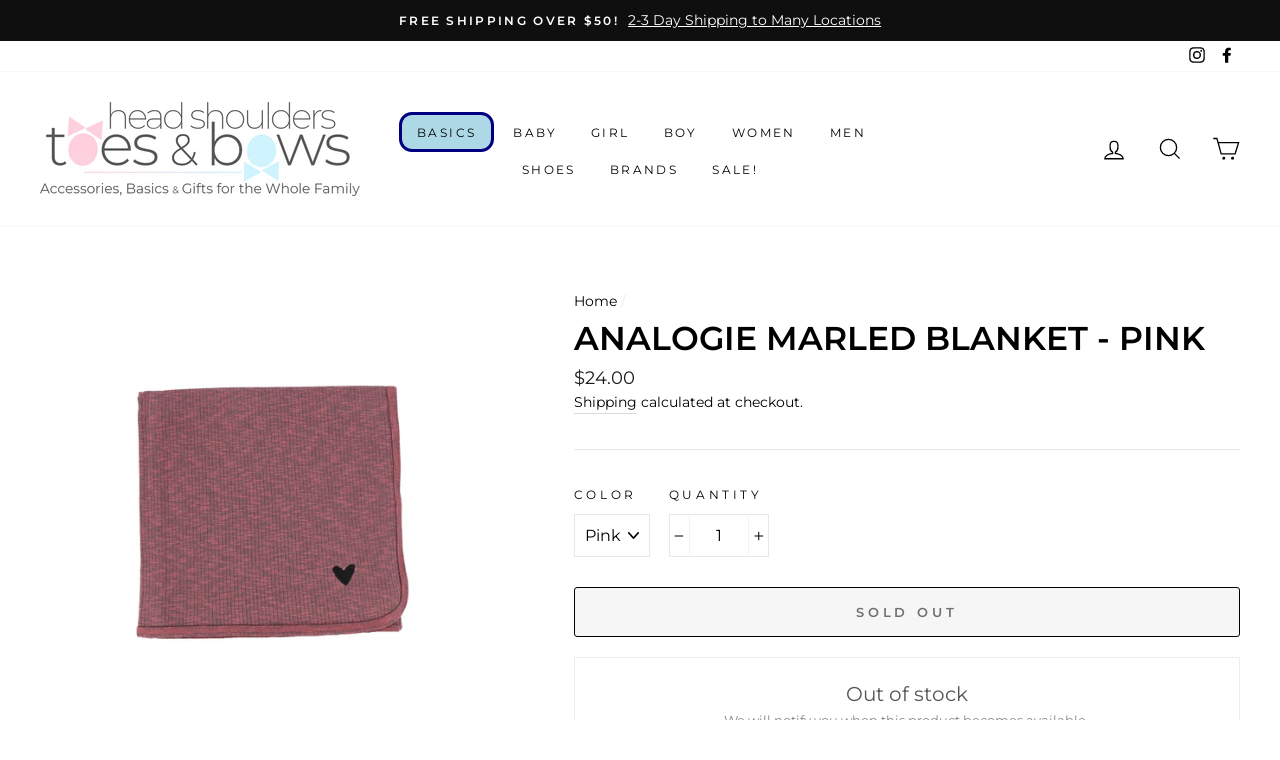

--- FILE ---
content_type: text/html; charset=utf-8
request_url: https://www.headshoulderstoesandbows.com/products/analogie-marled-blanket-pink
body_size: 50312
content:
<!doctype html>
<html class="no-js" lang="en">
<head>
<script src="//www.headshoulderstoesandbows.com/cdn/shop/t/6/assets/jquery.3.4.0.ets.js?v=26117515727588073361588355784" type="text/javascript"></script>
  <meta charset="utf-8">
  <meta http-equiv="X-UA-Compatible" content="IE=edge,chrome=1">
  <meta name="viewport" content="width=device-width,initial-scale=1">
  <meta name="theme-color" content="#111111">
  <link rel="canonical" href="https://www.headshoulderstoesandbows.com/products/analogie-marled-blanket-pink">
  <meta name="facebook-domain-verification" content="v9xinjtblebqf526wmwbh5csd73iw3" />
  <meta name="format-detection" content="telephone=no"><link rel="shortcut icon" href="//www.headshoulderstoesandbows.com/cdn/shop/files/2019-11-10---GLYPH---No-Square_32x32.png?v=1646931137" type="image/png" />
  <title>Analogie Marled Blanket - Pink
&ndash; Head Shoulders Toes &amp; Bows
</title><meta property="og:site_name" content="Head Shoulders Toes &amp; Bows">
  <meta property="og:url" content="https://www.headshoulderstoesandbows.com/products/analogie-marled-blanket-pink">
  <meta property="og:title" content="Analogie Marled Blanket - Pink">
  <meta property="og:type" content="product">
  <meta property="og:description" content="For girls, boys, babies, women and men.

Socks, shoes, layering shells, skirts, kippahs, dresses, slips, hosiery, pants, Shabbos shirts, tzitzit, layette.

Carrying Pea Bee & Jae, Lil Legs, Analogie, Lilette, Zeebra, Tannery, Perroquet, TO Collection, Adonis, Alviso, Mia Mod, Three Bows, BGDK"><meta property="og:price:amount" content="24.00">
    <meta property="og:price:currency" content="USD"><meta property="og:image" content="http://www.headshoulderstoesandbows.com/cdn/shop/products/pinkmarledblanked_1200x630.jpg?v=1626972198">
  <meta property="og:image:secure_url" content="https://www.headshoulderstoesandbows.com/cdn/shop/products/pinkmarledblanked_1200x630.jpg?v=1626972198">
  <meta name="twitter:site" content="@">
  <meta name="twitter:card" content="summary_large_image">
  <meta name="twitter:title" content="Analogie Marled Blanket - Pink">
  <meta name="twitter:description" content="For girls, boys, babies, women and men.

Socks, shoes, layering shells, skirts, kippahs, dresses, slips, hosiery, pants, Shabbos shirts, tzitzit, layette.

Carrying Pea Bee & Jae, Lil Legs, Analogie, Lilette, Zeebra, Tannery, Perroquet, TO Collection, Adonis, Alviso, Mia Mod, Three Bows, BGDK">


  <style data-shopify>
  @font-face {
  font-family: Montserrat;
  font-weight: 600;
  font-style: normal;
  src: url("//www.headshoulderstoesandbows.com/cdn/fonts/montserrat/montserrat_n6.1326b3e84230700ef15b3a29fb520639977513e0.woff2") format("woff2"),
       url("//www.headshoulderstoesandbows.com/cdn/fonts/montserrat/montserrat_n6.652f051080eb14192330daceed8cd53dfdc5ead9.woff") format("woff");
}

  @font-face {
  font-family: Montserrat;
  font-weight: 400;
  font-style: normal;
  src: url("//www.headshoulderstoesandbows.com/cdn/fonts/montserrat/montserrat_n4.81949fa0ac9fd2021e16436151e8eaa539321637.woff2") format("woff2"),
       url("//www.headshoulderstoesandbows.com/cdn/fonts/montserrat/montserrat_n4.a6c632ca7b62da89c3594789ba828388aac693fe.woff") format("woff");
}


  @font-face {
  font-family: Montserrat;
  font-weight: 600;
  font-style: normal;
  src: url("//www.headshoulderstoesandbows.com/cdn/fonts/montserrat/montserrat_n6.1326b3e84230700ef15b3a29fb520639977513e0.woff2") format("woff2"),
       url("//www.headshoulderstoesandbows.com/cdn/fonts/montserrat/montserrat_n6.652f051080eb14192330daceed8cd53dfdc5ead9.woff") format("woff");
}

  @font-face {
  font-family: Montserrat;
  font-weight: 400;
  font-style: italic;
  src: url("//www.headshoulderstoesandbows.com/cdn/fonts/montserrat/montserrat_i4.5a4ea298b4789e064f62a29aafc18d41f09ae59b.woff2") format("woff2"),
       url("//www.headshoulderstoesandbows.com/cdn/fonts/montserrat/montserrat_i4.072b5869c5e0ed5b9d2021e4c2af132e16681ad2.woff") format("woff");
}

  @font-face {
  font-family: Montserrat;
  font-weight: 600;
  font-style: italic;
  src: url("//www.headshoulderstoesandbows.com/cdn/fonts/montserrat/montserrat_i6.e90155dd2f004112a61c0322d66d1f59dadfa84b.woff2") format("woff2"),
       url("//www.headshoulderstoesandbows.com/cdn/fonts/montserrat/montserrat_i6.41470518d8e9d7f1bcdd29a447c2397e5393943f.woff") format("woff");
}

</style>

  <link href="//www.headshoulderstoesandbows.com/cdn/shop/t/6/assets/theme.scss.css?v=107810804476718944141695931914" rel="stylesheet" type="text/css" media="all" />

  <style data-shopify>
    .collection-item__title {
      font-size: 14.4px;
    }

    @media screen and (min-width: 769px) {
      .collection-item__title {
        font-size: 18px;
      }
    }
  </style>

  <script>
    document.documentElement.className = document.documentElement.className.replace('no-js', 'js');

    window.theme = window.theme || {};
    theme.strings = {
      addToCart: "Add to cart",
      soldOut: "Sold Out",
      unavailable: "Unavailable",
      stockLabel: "Only [count] items in stock!",
      willNotShipUntil: "Will not ship until [date]",
      willBeInStockAfter: "Will be in stock after [date]",
      waitingForStock: "Inventory on the way",
      savePrice: "Save [saved_amount]",
      cartEmpty: "Your cart is currently empty.",
      cartTermsConfirmation: "You must agree to check out"
    };
    theme.settings = {
      dynamicVariantsEnable: true,
      dynamicVariantType: "dropdown",
      cartType: "page",
      currenciesEnabled: false,
      nativeMultiCurrency: 2 > 1 ? true : false,
      moneyFormat: "${{amount}}",
      saveType: "dollar",
      recentlyViewedEnabled: false,
      predictiveSearch: true,
      predictiveSearchType: "product",
      inventoryThreshold: 10,
      quickView: true,
      themeName: 'Impulse',
      themeVersion: "2.5.3"
    };
  </script>

  <script>window.performance && window.performance.mark && window.performance.mark('shopify.content_for_header.start');</script><meta name="facebook-domain-verification" content="jaulbcz6mzbc0zxm7e2vgo9xbkriez">
<meta id="shopify-digital-wallet" name="shopify-digital-wallet" content="/410714126/digital_wallets/dialog">
<meta name="shopify-checkout-api-token" content="fbb101a4a93db0cd8c7071c7444106d2">
<link rel="alternate" type="application/json+oembed" href="https://www.headshoulderstoesandbows.com/products/analogie-marled-blanket-pink.oembed">
<script async="async" src="/checkouts/internal/preloads.js?locale=en-US"></script>
<link rel="preconnect" href="https://shop.app" crossorigin="anonymous">
<script async="async" src="https://shop.app/checkouts/internal/preloads.js?locale=en-US&shop_id=410714126" crossorigin="anonymous"></script>
<script id="shopify-features" type="application/json">{"accessToken":"fbb101a4a93db0cd8c7071c7444106d2","betas":["rich-media-storefront-analytics"],"domain":"www.headshoulderstoesandbows.com","predictiveSearch":true,"shopId":410714126,"locale":"en"}</script>
<script>var Shopify = Shopify || {};
Shopify.shop = "head-shoulders-toes-and-bows.myshopify.com";
Shopify.locale = "en";
Shopify.currency = {"active":"USD","rate":"1.0"};
Shopify.country = "US";
Shopify.theme = {"name":"Impulse 2.5.3 Live","id":80394027056,"schema_name":"Impulse","schema_version":"2.5.3","theme_store_id":857,"role":"main"};
Shopify.theme.handle = "null";
Shopify.theme.style = {"id":null,"handle":null};
Shopify.cdnHost = "www.headshoulderstoesandbows.com/cdn";
Shopify.routes = Shopify.routes || {};
Shopify.routes.root = "/";</script>
<script type="module">!function(o){(o.Shopify=o.Shopify||{}).modules=!0}(window);</script>
<script>!function(o){function n(){var o=[];function n(){o.push(Array.prototype.slice.apply(arguments))}return n.q=o,n}var t=o.Shopify=o.Shopify||{};t.loadFeatures=n(),t.autoloadFeatures=n()}(window);</script>
<script>
  window.ShopifyPay = window.ShopifyPay || {};
  window.ShopifyPay.apiHost = "shop.app\/pay";
  window.ShopifyPay.redirectState = null;
</script>
<script id="shop-js-analytics" type="application/json">{"pageType":"product"}</script>
<script defer="defer" async type="module" src="//www.headshoulderstoesandbows.com/cdn/shopifycloud/shop-js/modules/v2/client.init-shop-cart-sync_C5BV16lS.en.esm.js"></script>
<script defer="defer" async type="module" src="//www.headshoulderstoesandbows.com/cdn/shopifycloud/shop-js/modules/v2/chunk.common_CygWptCX.esm.js"></script>
<script type="module">
  await import("//www.headshoulderstoesandbows.com/cdn/shopifycloud/shop-js/modules/v2/client.init-shop-cart-sync_C5BV16lS.en.esm.js");
await import("//www.headshoulderstoesandbows.com/cdn/shopifycloud/shop-js/modules/v2/chunk.common_CygWptCX.esm.js");

  window.Shopify.SignInWithShop?.initShopCartSync?.({"fedCMEnabled":true,"windoidEnabled":true});

</script>
<script>
  window.Shopify = window.Shopify || {};
  if (!window.Shopify.featureAssets) window.Shopify.featureAssets = {};
  window.Shopify.featureAssets['shop-js'] = {"shop-cart-sync":["modules/v2/client.shop-cart-sync_ZFArdW7E.en.esm.js","modules/v2/chunk.common_CygWptCX.esm.js"],"init-fed-cm":["modules/v2/client.init-fed-cm_CmiC4vf6.en.esm.js","modules/v2/chunk.common_CygWptCX.esm.js"],"shop-button":["modules/v2/client.shop-button_tlx5R9nI.en.esm.js","modules/v2/chunk.common_CygWptCX.esm.js"],"shop-cash-offers":["modules/v2/client.shop-cash-offers_DOA2yAJr.en.esm.js","modules/v2/chunk.common_CygWptCX.esm.js","modules/v2/chunk.modal_D71HUcav.esm.js"],"init-windoid":["modules/v2/client.init-windoid_sURxWdc1.en.esm.js","modules/v2/chunk.common_CygWptCX.esm.js"],"shop-toast-manager":["modules/v2/client.shop-toast-manager_ClPi3nE9.en.esm.js","modules/v2/chunk.common_CygWptCX.esm.js"],"init-shop-email-lookup-coordinator":["modules/v2/client.init-shop-email-lookup-coordinator_B8hsDcYM.en.esm.js","modules/v2/chunk.common_CygWptCX.esm.js"],"init-shop-cart-sync":["modules/v2/client.init-shop-cart-sync_C5BV16lS.en.esm.js","modules/v2/chunk.common_CygWptCX.esm.js"],"avatar":["modules/v2/client.avatar_BTnouDA3.en.esm.js"],"pay-button":["modules/v2/client.pay-button_FdsNuTd3.en.esm.js","modules/v2/chunk.common_CygWptCX.esm.js"],"init-customer-accounts":["modules/v2/client.init-customer-accounts_DxDtT_ad.en.esm.js","modules/v2/client.shop-login-button_C5VAVYt1.en.esm.js","modules/v2/chunk.common_CygWptCX.esm.js","modules/v2/chunk.modal_D71HUcav.esm.js"],"init-shop-for-new-customer-accounts":["modules/v2/client.init-shop-for-new-customer-accounts_ChsxoAhi.en.esm.js","modules/v2/client.shop-login-button_C5VAVYt1.en.esm.js","modules/v2/chunk.common_CygWptCX.esm.js","modules/v2/chunk.modal_D71HUcav.esm.js"],"shop-login-button":["modules/v2/client.shop-login-button_C5VAVYt1.en.esm.js","modules/v2/chunk.common_CygWptCX.esm.js","modules/v2/chunk.modal_D71HUcav.esm.js"],"init-customer-accounts-sign-up":["modules/v2/client.init-customer-accounts-sign-up_CPSyQ0Tj.en.esm.js","modules/v2/client.shop-login-button_C5VAVYt1.en.esm.js","modules/v2/chunk.common_CygWptCX.esm.js","modules/v2/chunk.modal_D71HUcav.esm.js"],"shop-follow-button":["modules/v2/client.shop-follow-button_Cva4Ekp9.en.esm.js","modules/v2/chunk.common_CygWptCX.esm.js","modules/v2/chunk.modal_D71HUcav.esm.js"],"checkout-modal":["modules/v2/client.checkout-modal_BPM8l0SH.en.esm.js","modules/v2/chunk.common_CygWptCX.esm.js","modules/v2/chunk.modal_D71HUcav.esm.js"],"lead-capture":["modules/v2/client.lead-capture_Bi8yE_yS.en.esm.js","modules/v2/chunk.common_CygWptCX.esm.js","modules/v2/chunk.modal_D71HUcav.esm.js"],"shop-login":["modules/v2/client.shop-login_D6lNrXab.en.esm.js","modules/v2/chunk.common_CygWptCX.esm.js","modules/v2/chunk.modal_D71HUcav.esm.js"],"payment-terms":["modules/v2/client.payment-terms_CZxnsJam.en.esm.js","modules/v2/chunk.common_CygWptCX.esm.js","modules/v2/chunk.modal_D71HUcav.esm.js"]};
</script>
<script>(function() {
  var isLoaded = false;
  function asyncLoad() {
    if (isLoaded) return;
    isLoaded = true;
    var urls = ["\/\/cdn.shopify.com\/proxy\/e74325225ba07ff6ae9ef60db58e8b28cd6e8f2b9420f8f02f96325f188883d8\/session-recording-now.herokuapp.com\/session-recording-now.js?shop=head-shoulders-toes-and-bows.myshopify.com\u0026sp-cache-control=cHVibGljLCBtYXgtYWdlPTkwMA","\/\/shopify.privy.com\/widget.js?shop=head-shoulders-toes-and-bows.myshopify.com","https:\/\/app.sizeswatch.com\/sizeswatch.js?shop=head-shoulders-toes-and-bows.myshopify.com"];
    for (var i = 0; i < urls.length; i++) {
      var s = document.createElement('script');
      s.type = 'text/javascript';
      s.async = true;
      s.src = urls[i];
      var x = document.getElementsByTagName('script')[0];
      x.parentNode.insertBefore(s, x);
    }
  };
  if(window.attachEvent) {
    window.attachEvent('onload', asyncLoad);
  } else {
    window.addEventListener('load', asyncLoad, false);
  }
})();</script>
<script id="__st">var __st={"a":410714126,"offset":-18000,"reqid":"7e93e039-aab4-4554-9095-8916c6a401d6-1768826154","pageurl":"www.headshoulderstoesandbows.com\/products\/analogie-marled-blanket-pink","u":"7772a6731101","p":"product","rtyp":"product","rid":6879814516919};</script>
<script>window.ShopifyPaypalV4VisibilityTracking = true;</script>
<script id="captcha-bootstrap">!function(){'use strict';const t='contact',e='account',n='new_comment',o=[[t,t],['blogs',n],['comments',n],[t,'customer']],c=[[e,'customer_login'],[e,'guest_login'],[e,'recover_customer_password'],[e,'create_customer']],r=t=>t.map((([t,e])=>`form[action*='/${t}']:not([data-nocaptcha='true']) input[name='form_type'][value='${e}']`)).join(','),a=t=>()=>t?[...document.querySelectorAll(t)].map((t=>t.form)):[];function s(){const t=[...o],e=r(t);return a(e)}const i='password',u='form_key',d=['recaptcha-v3-token','g-recaptcha-response','h-captcha-response',i],f=()=>{try{return window.sessionStorage}catch{return}},m='__shopify_v',_=t=>t.elements[u];function p(t,e,n=!1){try{const o=window.sessionStorage,c=JSON.parse(o.getItem(e)),{data:r}=function(t){const{data:e,action:n}=t;return t[m]||n?{data:e,action:n}:{data:t,action:n}}(c);for(const[e,n]of Object.entries(r))t.elements[e]&&(t.elements[e].value=n);n&&o.removeItem(e)}catch(o){console.error('form repopulation failed',{error:o})}}const l='form_type',E='cptcha';function T(t){t.dataset[E]=!0}const w=window,h=w.document,L='Shopify',v='ce_forms',y='captcha';let A=!1;((t,e)=>{const n=(g='f06e6c50-85a8-45c8-87d0-21a2b65856fe',I='https://cdn.shopify.com/shopifycloud/storefront-forms-hcaptcha/ce_storefront_forms_captcha_hcaptcha.v1.5.2.iife.js',D={infoText:'Protected by hCaptcha',privacyText:'Privacy',termsText:'Terms'},(t,e,n)=>{const o=w[L][v],c=o.bindForm;if(c)return c(t,g,e,D).then(n);var r;o.q.push([[t,g,e,D],n]),r=I,A||(h.body.append(Object.assign(h.createElement('script'),{id:'captcha-provider',async:!0,src:r})),A=!0)});var g,I,D;w[L]=w[L]||{},w[L][v]=w[L][v]||{},w[L][v].q=[],w[L][y]=w[L][y]||{},w[L][y].protect=function(t,e){n(t,void 0,e),T(t)},Object.freeze(w[L][y]),function(t,e,n,w,h,L){const[v,y,A,g]=function(t,e,n){const i=e?o:[],u=t?c:[],d=[...i,...u],f=r(d),m=r(i),_=r(d.filter((([t,e])=>n.includes(e))));return[a(f),a(m),a(_),s()]}(w,h,L),I=t=>{const e=t.target;return e instanceof HTMLFormElement?e:e&&e.form},D=t=>v().includes(t);t.addEventListener('submit',(t=>{const e=I(t);if(!e)return;const n=D(e)&&!e.dataset.hcaptchaBound&&!e.dataset.recaptchaBound,o=_(e),c=g().includes(e)&&(!o||!o.value);(n||c)&&t.preventDefault(),c&&!n&&(function(t){try{if(!f())return;!function(t){const e=f();if(!e)return;const n=_(t);if(!n)return;const o=n.value;o&&e.removeItem(o)}(t);const e=Array.from(Array(32),(()=>Math.random().toString(36)[2])).join('');!function(t,e){_(t)||t.append(Object.assign(document.createElement('input'),{type:'hidden',name:u})),t.elements[u].value=e}(t,e),function(t,e){const n=f();if(!n)return;const o=[...t.querySelectorAll(`input[type='${i}']`)].map((({name:t})=>t)),c=[...d,...o],r={};for(const[a,s]of new FormData(t).entries())c.includes(a)||(r[a]=s);n.setItem(e,JSON.stringify({[m]:1,action:t.action,data:r}))}(t,e)}catch(e){console.error('failed to persist form',e)}}(e),e.submit())}));const S=(t,e)=>{t&&!t.dataset[E]&&(n(t,e.some((e=>e===t))),T(t))};for(const o of['focusin','change'])t.addEventListener(o,(t=>{const e=I(t);D(e)&&S(e,y())}));const B=e.get('form_key'),M=e.get(l),P=B&&M;t.addEventListener('DOMContentLoaded',(()=>{const t=y();if(P)for(const e of t)e.elements[l].value===M&&p(e,B);[...new Set([...A(),...v().filter((t=>'true'===t.dataset.shopifyCaptcha))])].forEach((e=>S(e,t)))}))}(h,new URLSearchParams(w.location.search),n,t,e,['guest_login'])})(!0,!0)}();</script>
<script integrity="sha256-4kQ18oKyAcykRKYeNunJcIwy7WH5gtpwJnB7kiuLZ1E=" data-source-attribution="shopify.loadfeatures" defer="defer" src="//www.headshoulderstoesandbows.com/cdn/shopifycloud/storefront/assets/storefront/load_feature-a0a9edcb.js" crossorigin="anonymous"></script>
<script crossorigin="anonymous" defer="defer" src="//www.headshoulderstoesandbows.com/cdn/shopifycloud/storefront/assets/shopify_pay/storefront-65b4c6d7.js?v=20250812"></script>
<script data-source-attribution="shopify.dynamic_checkout.dynamic.init">var Shopify=Shopify||{};Shopify.PaymentButton=Shopify.PaymentButton||{isStorefrontPortableWallets:!0,init:function(){window.Shopify.PaymentButton.init=function(){};var t=document.createElement("script");t.src="https://www.headshoulderstoesandbows.com/cdn/shopifycloud/portable-wallets/latest/portable-wallets.en.js",t.type="module",document.head.appendChild(t)}};
</script>
<script data-source-attribution="shopify.dynamic_checkout.buyer_consent">
  function portableWalletsHideBuyerConsent(e){var t=document.getElementById("shopify-buyer-consent"),n=document.getElementById("shopify-subscription-policy-button");t&&n&&(t.classList.add("hidden"),t.setAttribute("aria-hidden","true"),n.removeEventListener("click",e))}function portableWalletsShowBuyerConsent(e){var t=document.getElementById("shopify-buyer-consent"),n=document.getElementById("shopify-subscription-policy-button");t&&n&&(t.classList.remove("hidden"),t.removeAttribute("aria-hidden"),n.addEventListener("click",e))}window.Shopify?.PaymentButton&&(window.Shopify.PaymentButton.hideBuyerConsent=portableWalletsHideBuyerConsent,window.Shopify.PaymentButton.showBuyerConsent=portableWalletsShowBuyerConsent);
</script>
<script>
  function portableWalletsCleanup(e){e&&e.src&&console.error("Failed to load portable wallets script "+e.src);var t=document.querySelectorAll("shopify-accelerated-checkout .shopify-payment-button__skeleton, shopify-accelerated-checkout-cart .wallet-cart-button__skeleton"),e=document.getElementById("shopify-buyer-consent");for(let e=0;e<t.length;e++)t[e].remove();e&&e.remove()}function portableWalletsNotLoadedAsModule(e){e instanceof ErrorEvent&&"string"==typeof e.message&&e.message.includes("import.meta")&&"string"==typeof e.filename&&e.filename.includes("portable-wallets")&&(window.removeEventListener("error",portableWalletsNotLoadedAsModule),window.Shopify.PaymentButton.failedToLoad=e,"loading"===document.readyState?document.addEventListener("DOMContentLoaded",window.Shopify.PaymentButton.init):window.Shopify.PaymentButton.init())}window.addEventListener("error",portableWalletsNotLoadedAsModule);
</script>

<script type="module" src="https://www.headshoulderstoesandbows.com/cdn/shopifycloud/portable-wallets/latest/portable-wallets.en.js" onError="portableWalletsCleanup(this)" crossorigin="anonymous"></script>
<script nomodule>
  document.addEventListener("DOMContentLoaded", portableWalletsCleanup);
</script>

<link id="shopify-accelerated-checkout-styles" rel="stylesheet" media="screen" href="https://www.headshoulderstoesandbows.com/cdn/shopifycloud/portable-wallets/latest/accelerated-checkout-backwards-compat.css" crossorigin="anonymous">
<style id="shopify-accelerated-checkout-cart">
        #shopify-buyer-consent {
  margin-top: 1em;
  display: inline-block;
  width: 100%;
}

#shopify-buyer-consent.hidden {
  display: none;
}

#shopify-subscription-policy-button {
  background: none;
  border: none;
  padding: 0;
  text-decoration: underline;
  font-size: inherit;
  cursor: pointer;
}

#shopify-subscription-policy-button::before {
  box-shadow: none;
}

      </style>

<script>window.performance && window.performance.mark && window.performance.mark('shopify.content_for_header.end');</script>

  <script src="//www.headshoulderstoesandbows.com/cdn/shop/t/6/assets/vendor-scripts-v5.js" defer="defer"></script>

  

  <script src="//www.headshoulderstoesandbows.com/cdn/shop/t/6/assets/theme.js?v=122700308326949476891580602436" defer="defer"></script><link rel="stylesheet" href="//www.headshoulderstoesandbows.com/cdn/shop/t/6/assets/ets_megamenu.css?v=143659284001806680641588355780" />
<script id="etsMMNavigator">
  var ETS_MM_MONEY_FORMAT = "${{amount}}";
  var ETS_MM_LINK_LIST = [{id: "main-menu", title: "Main menu", items: ["/pages/sleepaway-camp-and-daycamp-summer-basics","#","#","#","#","#","#",]},{id: "footer", title: "Footer menu", items: ["/search","tel:216-785-2697","/pages/contact-us","/pages/hours","/pages/return-policy","/pages/shipping-policy","/policies/terms-of-service","/policies/privacy-policy","/pages/uniforms",]},{id: "268895977520-child-b8e75b872e336e2ba11cc94503bc5c99-legacy-boys", title: "Boys", items: ["#","#","/collections/yarmulkas-and-kippot","/collections/tzitzit",]},{id: "269010599984-child-4fd4660f585bd425d5e53c7cc9f0eb2c-legacy-hair", title: "Hair", items: ["#","#","#",]},{id: "269294207024-child-ff9167c60495e1e873d60b2f4e9b46ed-legacy-baby-hair-accessories", title: "Baby Hair Accessories", items: ["/collections/beanies","/collections/bonnets","/collections/baby-hats","/collections/baby-headbands","/collections/hair-clips",]},{id: "269321207856-child-340db3cb7595d796a099f57dc6d55588-legacy-girls-hair-accessories", title: "Girls Hair Accessories", items: ["/collections/girls-soft-headbands","/collections/hair-pins","/collections/hair-clips","/collections/hard-heabdands","/collections/scrunchies",]},{id: "269324288048-child-37dc2e19713c1c4043d0524a8ed5484f-legacy-hosiery", title: "Hosiery", items: ["/collections/stockings","/collections/tights","/collections/ladies-leggings","/collections/ladies-knee-highs","/collections/thigh-highs",]},{id: "268896010288-child-efa74f08efdc427336fad4885b30427f-legacy-boys-clothing", title: "Boys Clothing", items: ["/collections/boys-pants","/collections/boys-shirts","/collections/boys-shorts",]},{id: "269127090224-child-1b192d1ceae0adb193e4bbfa3966dbbc-legacy-boys-accessories", title: "Boys Accessories", items: ["/collections/boys-belts","/collections/cufflinks","/collections/suspenders","/collections/bowties","/collections/neckties","/collections/zipper-ties","/collections/yarmulka-clips",]},{id: "270339145776-child-78426e0b4bec91525163d52e5af0ac65-legacy-ladies-hair-accessories", title: "Ladies Hair Accessories", items: ["/collections/baseball-caps","/collections/ladies-beanies","/collections/ladies-bandanas","/collections/ladies-bands","/collections/ladies-berets","/collections/snoods","/collections/ladies-winter-hats","/collections/tichels","/collections/pretieds","/collections/wig-grips",]},{id: "270340358192-child-587bfa031888bfd8be9de1df6d54ecd7-legacy-socks", title: "Socks", items: ["/collections/crew-socks","/collections/knee-socks","/collections/boys-socks","/collections/girls-socks","/collections/mens-and-boys-socks",]},{id: "268460294192-child-3a0b89766401db08f331d6682f9c3ccf-legacy-girls", title: "Girls", items: ["/collections/girls-clothing","/collections/girls-dresses","#","/collections/girls-jumpers","/collections/girls-shirts","/collections/girls-skirts",]},{id: "270340685872-child-3abdbc6ac2a4e83144122a556b3bfd0e-legacy-girls-hosiery", title: "Girls Hosiery", items: ["/collections/girls-stockings",]},{id: "footer-pages", title: "Footer Pages", items: ["/pages/contact-us","/pages/shluchim-discount",]},{id: "483230548226-child-0bdea66a17876381cbad58eb64c346ba-legacy-brands", title: "Brands", items: ["/collections/adonis","/collections/lil-legs-and-analogie/SS23","/collections/bgdk","/collections/jrp","/collections/keter","/collections/lil-legs-and-analogie/SS23","/collections/melas-stockings-tights-hosiery","/collections/memoi","/collections/pea-bee-jae","/collections/three-bows","/collections/to-collection","/collections/zeebra-kids/SS23",]},{id: "main-menu-1677773582895", title: "Main menu - 1677773582895", items: ["/pages/sleepaway-camp-and-daycamp-summer-basics","/collections/baby","/collections/girls/SS25","/collections/boys","/collections/ladies","/collections/mens","/collections/shoes/AW25","#","/collections/summer-sale-up-to-70-off",]},{id: "484481171714-child-2c975c1fcd1f21e190b01a1565f57e4d-legacy-girl", title: "Girl", items: ["/collections/girls-shells","#","#","/collections/girls-socks","/collections/girls-shoes/AW24","/collections/girls-underwear-and-bras","/collections/modest-swimwear-coverups-and-bath-robes/girls",]},{id: "484481270018-child-436bf664b7b44b1fb602e5b69df8d49f-legacy-girls-hosiery", title: "Girls Hosiery", items: ["/collections/girls-stockings","/collections/girls-knee-high-stockings","#","#","/collections/footless-tights",]},{id: "484481433858-child-c3120a786bf21f7f80d2347c442eb7be-legacy-boy", title: "Boy", items: ["#","/collections/tzitzit/boys","/collections/yarmulkas-and-kippot","/collections/boys-shoes/AW24","/collections/boys-socks","/collections/boys-underwear","/collections/boys-accessories","/collections/boys-bath-robes","/collections/mens-and-boys-raincoats",]},{id: "484481466626-child-9dd6c440f96a869b07945d6f181cbdbe-legacy-boys-clothing", title: "Boys Clothing", items: ["/collections/boys-dress-shirts","/collections/boys-dress-pants","/collections/boys-clothing-sets","/collections/boys-shorts","/collections/boys-shirts","/collections/boys-sweaters","/collections/boys-overalls","/collections/boys-blazers-and-jackets","/collections/boys-pajamas",]},{id: "484481597698-child-1f59b9e2ecdd473f7e355f5facb1ae95-legacy-boys-accessories", title: "Boys Accessories", items: ["/collections/boys-belts","/collections/cufflinks","/collections/neckties/boys","/collections/silk-cufflinks",]},{id: "484483137794-child-f12c912a17a2e64c395e1f77d820581f-legacy-brands", title: "Brands", items: ["/collections/adonis","/collections/alviso-mens-and-boys-shabbos-and-dress-shirts","/collections/analogie-lil-legs-and-lilette-baby-and-kids-dressy-and-weekday-clothing/AW25","/collections/armando-martillo-boys-and-mens-clothing","/collections/bgdk","/collections/lilette-baby-footies-and-clothing","/collections/analogie-lil-legs-and-lilette-baby-and-kids-dressy-and-weekday-clothing/AW25","/collections/mia-mod","/collections/pea-bee-jae","/collections/perroquet-shoes-footwear/AW25","/collections/petit-clair","/collections/raybelle-kids-shoes/AW25","/collections/tannery-co-kids-shoes","/collections/three-bows","/collections/to-collection","/collections/zeebra-kids/SS25","#",]},{id: "484481204482-child-f61af8a65f420a825c607986afc8169b-legacy-girls-clothing", title: "Girls Clothing", items: ["/collections/girls-clothing-sets","/collections/girls-shirts","/collections/girls-sweaters","/collections/girls-sweatshirts","/collections/girls-jumpers","/collections/girls-skirts","/collections/girls-dresses","/collections/girls-pajamas","/collections/girls-robes",]},{id: "484484874498-child-f555250c5b975cb4c4b61df81d19ff5b-legacy-men", title: "Men", items: ["/collections/mens-dress-shirts","/collections/mens-dress-pants","/collections/yarmulkas-and-kippot","/collections/tzitzit/men","/collections/mens-and-boys-socks","/collections/mens-raincoats","#","/collections/mens-underwear",]},{id: "484485234946-child-60af279d58453cb6031ba60a769af0b4-legacy-baby", title: "Baby", items: ["#","#","/collections/baby-gifts","/collections/blankets-and-swaddles/AW24","/collections/bibs","/collections/baby-shoes/AW24","/collections/baby-socks","/collections/baby-tights",]},{id: "484481958146-child-a65f84400b282ea068210030d9353efd-legacy-baby-hair-accessories", title: "Baby Hair Accessories", items: ["/collections/beanies","/collections/bonnets","/collections/baby-hats",]},{id: "484485071106-child-61dc91ade3afd14303571fe9b7ce4377-legacy-women", title: "Women", items: ["/collections/womens-shells","/collections/womens-basic-skirts","/collections/ladies-dresses","/collections/ladies-sweaters","#","/collections/bedika-cloths","/collections/womens-hosiery","#","/collections/ladies-and-girls-slips-and-slip-dresses","/collections/ladies-underwear","/collections/modest-swimwear-coverups-and-bath-robes/ladies",]},{id: "484482744578-child-67a77bd30d525d4dbbb1178f4d5caa4e-legacy-womens-hosiery", title: "Women's Hosiery", items: ["/collections/ladies-tights","/collections/ladies-stockings-and-pantyhose","/collections/womens-footless-tights","/collections/ladies-knee-highs","/collections/thigh-highs","/collections/maternity-hosiery",]},{id: "484482351362-child-bcee89a66f1d975f20eb98b5aa46d243-legacy-womens-hair-coverings-and-accessories", title: "Women's Hair Coverings and Accessories", items: ["/collections/snoods","/collections/tichels","/collections/pretieds","/collections/wig-grips","/collections/ladies-beanies","/collections/ladies-bands",]},{id: "484486512898-child-424c2af77445a9bfcbb0d3bbe5c5d8df-legacy-baby-clothing", title: "Baby Clothing", items: ["/collections/baby-sets","/collections/footies/AW24","/collections/rompers/AW24","/collections/onesies","/collections/bloomers/AW24","/collections/bris-sets",]},{id: "484486545666-child-f6ecdb1b0dc30176805124b1bed68c93-legacy-other-select-brands", title: "Other Select Brands", items: ["/collections/baby-jay","/collections/bimbam","/collections/blinq","/collections/custom-shoppe","/collections/dacee","/collections/french-toast","/collections/gemsli","#","/collections/ikippah","/collections/jrp","/collections/keter","/collections/levante","/collections/melas-stockings-tights-hosiery","/collections/memoi","/collections/revaz","/collections/spot-on-basics","/collections/zubii",]},{id: "484486971650-child-232a640842d7fe571056c6395af6b97f-legacy-mens-accessories", title: "Men's Accessories", items: ["/collections/mens-belts","/collections/neckties/men","/collections/cufflinks",]},{id: "484484481282-child-aab3d4a069336f95cd4185e23286f448-legacy-girls-shells", title: "Girls Shells", items: ["/collections/girls-nylon-pea-bee-jae-shells","/collections/girls-modal-pea-bee-jae-shells","/collections/girls-cotton-pea-bee-jae-shells","/collections/girls-ribbed-pea-bee-jae-shells",]},{id: "484481892610-child-c76010d421e9bbb052aa4e9f91dcb8ba-legacy-boys-tzitzit", title: "Boys Tzitzit", items: ["/collections/undershirt-tzitzit/boys","/collections/cotton-tzitzit/boys","/collections/poly-cotton-blend-tzitzit/boys","/collections/mesh-tzitzit/boys","/collections/sport-tzitzit/boys",]},{id: "484485267714-child-86d8cceae00ea4231a3fcee945e73533-legacy-womens-shells", title: "Women's Shells", items: ["/collections/womens-nylon-pea-bee-jae-shells","/collections/womens-modal-pea-bee-jae-shells","/collections/womens-cotton-pea-bee-jae-shells","/collections/womens-ribbed-pea-bee-jae-shells",]},{id: "484485005570-child-3e6c0401b04c55da43f4e234766d29cb-legacy-mens-tzitzit", title: "Men's Tzitzit", items: ["/collections/undershirt-tzitzit/men","/collections/cotton-tzitzit/men","/collections/mesh-tzitzit/men","/collections/sport-tzitzit/men",]},{id: "485860933890-child-9b8611f653643add3101843e7b4bcee3-legacy-shoes", title: "Shoes", items: ["/collections/perroquet-shoes-footwear/AW25","/collections/raybelle-kids-shoes/AW25","/collections/tannery-co-kids-shoes","/collections/zeebra-kids/SS25","/collections/memoi-slides",]},{id: "customer-account-main-menu", title: "Customer account main menu", items: ["/","https://account.headshoulderstoesandbows.com/orders?locale=en&region_country=US",]},{id: "484483334402-child-a702b1202eb0c4844a100d7ec77d3c9d-legacy-lil-legs", title: "Lil Legs", items: ["/collections/analogie-and-lil-legs-shabbos-dressy-kids-and-baby-clothing","/collections/analogie-and-lil-legs-weekday-kids-clothing",]},{id: "484483203330-child-259e478bd199a9b8a18ab1a73c226cb6-legacy-analogie-clothing", title: "Analogie Clothing", items: ["/collections/analogie-and-lil-legs-shabbos-dressy-kids-and-baby-clothing/AW25","/collections/analogie-and-lil-legs-weekday-kids-clothing/AW25",]},];
</script>

<script src="//www.headshoulderstoesandbows.com/cdn/shop/t/6/assets/ets_megamenu_config.js?v=109958066260236210941588355782" type="text/javascript"></script>
<script src="//www.headshoulderstoesandbows.com/cdn/shop/t/6/assets/ets_megamenu.js?v=119385885336025490201588355781" type="text/javascript"></script>


                  <script>
              if (typeof BSS_PL == 'undefined') {
                  var BSS_PL = {};
              }
              var bssPlApiServer = "https://product-labels-pro.bsscommerce.com";
              BSS_PL.customerTags = 'null';
              BSS_PL.configData = [{"name":"Preorder","priority":0,"img_url":"17.png","pages":"1,2,3,4,7","enable_allowed_countries":0,"locations":"","position":2,"fixed_percent":1,"width":30,"height":30,"product_type":2,"product":"","variant":"","collection":"","collection_image":"","inventory":0,"tags":"Preorder","excludeTags":"","enable_visibility_date":0,"from_date":null,"to_date":null,"enable_discount_range":0,"discount_type":1,"discount_from":null,"discount_to":null,"public_img_url":"https://cdn.shopify.com/s/files/1/0004/1071/4126/t/6/assets/17_png?v=1644773477","label_text":"Hello!","label_text_color":"#ffffff","label_text_font_size":12,"label_text_background_color":"#ff7f50","label_text_no_image":1,"label_text_in_stock":"In Stock","label_text_out_stock":"Sold out","label_shadow":0,"label_opacity":100,"label_border_radius":0,"label_text_style":0,"label_shadow_color":"#808080","label_text_enable":0,"related_product_tag":null,"customer_tags":null,"exclude_customer_tags":null,"customer_type":"allcustomers","collection_image_type":0,"label_on_image":"2","first_image_tags":null,"label_type":1,"badge_type":0,"custom_selector":null,"margin_top":0,"margin_bottom":0,"mobile_config_label_enable":0,"mobile_height_label":null,"mobile_width_label":null,"mobile_font_size_label":null,"label_text_id":37923,"emoji":null,"emoji_position":null,"transparent_background":null,"custom_page":null,"check_custom_page":null,"label_unlimited_top":33,"label_unlimited_left":33,"label_unlimited_width":30,"label_unlimited_height":30,"margin_left":0,"instock":null,"enable_price_range":0,"price_range_from":null,"price_range_to":null,"enable_product_publish":0,"product_publish_from":null,"product_publish_to":null,"enable_countdown_timer":0,"option_format_countdown":0,"countdown_time":null,"option_end_countdown":null,"start_day_countdown":null,"public_url_s3":"https://shopify-production-product-labels.s3.us-east-2.amazonaws.com/public/static/adminhtml/libs/38/17.png","enable_visibility_period":0,"visibility_period":1,"createdAt":"2022-02-13T17:31:17.000Z","angle":0},{"name":"Coming Soon","priority":0,"img_url":"a675.png","pages":"2,3,4,7,1","enable_allowed_countries":0,"locations":"","position":0,"fixed_percent":1,"width":100,"height":100,"product_type":2,"product":"","variant":"","collection":"","collection_image":"","inventory":0,"tags":"SS22-ComingSoon","excludeTags":"","enable_visibility_date":0,"from_date":null,"to_date":null,"enable_discount_range":0,"discount_type":1,"discount_from":null,"discount_to":null,"public_img_url":"https://cdn.shopify.com/s/files/1/0004/1071/4126/t/6/assets/a675_png?v=1642358770","label_text":"Hello!","label_text_color":"#ffffff","label_text_font_size":12,"label_text_background_color":"#ff7f50","label_text_no_image":1,"label_text_in_stock":"In Stock","label_text_out_stock":"Sold out","label_shadow":0,"label_opacity":100,"label_border_radius":0,"label_text_style":0,"label_shadow_color":"#808080","label_text_enable":0,"related_product_tag":null,"customer_tags":null,"exclude_customer_tags":null,"customer_type":"allcustomers","collection_image_type":0,"label_on_image":"2","first_image_tags":null,"label_type":2,"badge_type":3,"custom_selector":"{\"productPageSelector\":\"\",\"collectionPageSelector\":\"\",\"otherPageSelector\":\"\"}","margin_top":0,"margin_bottom":0,"mobile_config_label_enable":0,"mobile_height_label":null,"mobile_width_label":null,"mobile_font_size_label":null,"label_text_id":35787,"emoji":null,"emoji_position":null,"transparent_background":null,"custom_page":null,"check_custom_page":null,"label_unlimited_top":33,"label_unlimited_left":33,"label_unlimited_width":30,"label_unlimited_height":30,"margin_left":0,"instock":null,"enable_price_range":0,"price_range_from":null,"price_range_to":null,"enable_product_publish":0,"product_publish_from":null,"product_publish_to":null,"enable_countdown_timer":0,"option_format_countdown":0,"countdown_time":null,"option_end_countdown":null,"start_day_countdown":null,"public_url_s3":"https://shopify-production-product-labels.s3.us-east-2.amazonaws.com/public/static/adminhtml/libs/27/a675.png","enable_visibility_period":0,"visibility_period":1,"createdAt":"2022-01-16T18:46:10.000Z","angle":0}];
              BSS_PL.storeId = 19223;
              BSS_PL.currentPlan = "ten_usd";
              BSS_PL.storeIdCustomOld = "10678";
              BSS_PL.storeIdOldWIthPriority = "12200";
              BSS_PL.apiServerProduction = "https://product-labels-pro.bsscommerce.com";
              
              </script>
          <style>
.homepage-slideshow .slick-slide .bss_pl_img {
    visibility: hidden !important;
}
</style>
                    
<script>
    
    
    
    
    var gsf_conversion_data = {page_type : 'product', event : 'view_item', data : {product_data : [{variant_id : 40284045607095, product_id : 6879814516919, name : "Analogie Marled Blanket - Pink", price : "24.00", currency : "USD", sku : "MBL-Pin", brand : "Analogie", variant : "Pink", category : "Blankets"}], total_price : "24.00", shop_currency : "USD"}};
    
</script>
  <!-- Clarity tracking code for https://headshoulderstoesandbows.com/ --><script>    (function(c,l,a,r,i,t,y){        c[a]=c[a]||function(){(c[a].q=c[a].q||[]).push(arguments)};        t=l.createElement(r);t.async=1;t.src="https://www.clarity.ms/tag/"+i+"?ref=bwt";        y=l.getElementsByTagName(r)[0];y.parentNode.insertBefore(t,y);    })(window, document, "clarity", "script", "at1kt2k4lv");</script>

    <script src="//www.headshoulderstoesandbows.com/cdn/shop/t/6/assets/timesact.js?v=136002246357386837161738861521" defer="defer"></script>

<!-- BEGIN app block: shopify://apps/simprosys-google-shopping-feed/blocks/core_settings_block/1f0b859e-9fa6-4007-97e8-4513aff5ff3b --><!-- BEGIN: GSF App Core Tags & Scripts by Simprosys Google Shopping Feed -->









<!-- END: GSF App Core Tags & Scripts by Simprosys Google Shopping Feed -->
<!-- END app block --><script src="https://cdn.shopify.com/extensions/019b7e9a-cdfe-78b0-96ae-5b9c35390769/shabbat-mode-1-30/assets/app.js" type="text/javascript" defer="defer"></script>
<link href="https://cdn.shopify.com/extensions/019b7e9a-cdfe-78b0-96ae-5b9c35390769/shabbat-mode-1-30/assets/app.css" rel="stylesheet" type="text/css" media="all">
<script src="https://cdn.shopify.com/extensions/f27ff11e-2420-4274-a5a8-55f54ed54add/size-swatch-10/assets/size-swatch.js" type="text/javascript" defer="defer"></script>
<link href="https://cdn.shopify.com/extensions/f27ff11e-2420-4274-a5a8-55f54ed54add/size-swatch-10/assets/size-swatch.css" rel="stylesheet" type="text/css" media="all">
<link href="https://monorail-edge.shopifysvc.com" rel="dns-prefetch">
<script>(function(){if ("sendBeacon" in navigator && "performance" in window) {try {var session_token_from_headers = performance.getEntriesByType('navigation')[0].serverTiming.find(x => x.name == '_s').description;} catch {var session_token_from_headers = undefined;}var session_cookie_matches = document.cookie.match(/_shopify_s=([^;]*)/);var session_token_from_cookie = session_cookie_matches && session_cookie_matches.length === 2 ? session_cookie_matches[1] : "";var session_token = session_token_from_headers || session_token_from_cookie || "";function handle_abandonment_event(e) {var entries = performance.getEntries().filter(function(entry) {return /monorail-edge.shopifysvc.com/.test(entry.name);});if (!window.abandonment_tracked && entries.length === 0) {window.abandonment_tracked = true;var currentMs = Date.now();var navigation_start = performance.timing.navigationStart;var payload = {shop_id: 410714126,url: window.location.href,navigation_start,duration: currentMs - navigation_start,session_token,page_type: "product"};window.navigator.sendBeacon("https://monorail-edge.shopifysvc.com/v1/produce", JSON.stringify({schema_id: "online_store_buyer_site_abandonment/1.1",payload: payload,metadata: {event_created_at_ms: currentMs,event_sent_at_ms: currentMs}}));}}window.addEventListener('pagehide', handle_abandonment_event);}}());</script>
<script id="web-pixels-manager-setup">(function e(e,d,r,n,o){if(void 0===o&&(o={}),!Boolean(null===(a=null===(i=window.Shopify)||void 0===i?void 0:i.analytics)||void 0===a?void 0:a.replayQueue)){var i,a;window.Shopify=window.Shopify||{};var t=window.Shopify;t.analytics=t.analytics||{};var s=t.analytics;s.replayQueue=[],s.publish=function(e,d,r){return s.replayQueue.push([e,d,r]),!0};try{self.performance.mark("wpm:start")}catch(e){}var l=function(){var e={modern:/Edge?\/(1{2}[4-9]|1[2-9]\d|[2-9]\d{2}|\d{4,})\.\d+(\.\d+|)|Firefox\/(1{2}[4-9]|1[2-9]\d|[2-9]\d{2}|\d{4,})\.\d+(\.\d+|)|Chrom(ium|e)\/(9{2}|\d{3,})\.\d+(\.\d+|)|(Maci|X1{2}).+ Version\/(15\.\d+|(1[6-9]|[2-9]\d|\d{3,})\.\d+)([,.]\d+|)( \(\w+\)|)( Mobile\/\w+|) Safari\/|Chrome.+OPR\/(9{2}|\d{3,})\.\d+\.\d+|(CPU[ +]OS|iPhone[ +]OS|CPU[ +]iPhone|CPU IPhone OS|CPU iPad OS)[ +]+(15[._]\d+|(1[6-9]|[2-9]\d|\d{3,})[._]\d+)([._]\d+|)|Android:?[ /-](13[3-9]|1[4-9]\d|[2-9]\d{2}|\d{4,})(\.\d+|)(\.\d+|)|Android.+Firefox\/(13[5-9]|1[4-9]\d|[2-9]\d{2}|\d{4,})\.\d+(\.\d+|)|Android.+Chrom(ium|e)\/(13[3-9]|1[4-9]\d|[2-9]\d{2}|\d{4,})\.\d+(\.\d+|)|SamsungBrowser\/([2-9]\d|\d{3,})\.\d+/,legacy:/Edge?\/(1[6-9]|[2-9]\d|\d{3,})\.\d+(\.\d+|)|Firefox\/(5[4-9]|[6-9]\d|\d{3,})\.\d+(\.\d+|)|Chrom(ium|e)\/(5[1-9]|[6-9]\d|\d{3,})\.\d+(\.\d+|)([\d.]+$|.*Safari\/(?![\d.]+ Edge\/[\d.]+$))|(Maci|X1{2}).+ Version\/(10\.\d+|(1[1-9]|[2-9]\d|\d{3,})\.\d+)([,.]\d+|)( \(\w+\)|)( Mobile\/\w+|) Safari\/|Chrome.+OPR\/(3[89]|[4-9]\d|\d{3,})\.\d+\.\d+|(CPU[ +]OS|iPhone[ +]OS|CPU[ +]iPhone|CPU IPhone OS|CPU iPad OS)[ +]+(10[._]\d+|(1[1-9]|[2-9]\d|\d{3,})[._]\d+)([._]\d+|)|Android:?[ /-](13[3-9]|1[4-9]\d|[2-9]\d{2}|\d{4,})(\.\d+|)(\.\d+|)|Mobile Safari.+OPR\/([89]\d|\d{3,})\.\d+\.\d+|Android.+Firefox\/(13[5-9]|1[4-9]\d|[2-9]\d{2}|\d{4,})\.\d+(\.\d+|)|Android.+Chrom(ium|e)\/(13[3-9]|1[4-9]\d|[2-9]\d{2}|\d{4,})\.\d+(\.\d+|)|Android.+(UC? ?Browser|UCWEB|U3)[ /]?(15\.([5-9]|\d{2,})|(1[6-9]|[2-9]\d|\d{3,})\.\d+)\.\d+|SamsungBrowser\/(5\.\d+|([6-9]|\d{2,})\.\d+)|Android.+MQ{2}Browser\/(14(\.(9|\d{2,})|)|(1[5-9]|[2-9]\d|\d{3,})(\.\d+|))(\.\d+|)|K[Aa][Ii]OS\/(3\.\d+|([4-9]|\d{2,})\.\d+)(\.\d+|)/},d=e.modern,r=e.legacy,n=navigator.userAgent;return n.match(d)?"modern":n.match(r)?"legacy":"unknown"}(),u="modern"===l?"modern":"legacy",c=(null!=n?n:{modern:"",legacy:""})[u],f=function(e){return[e.baseUrl,"/wpm","/b",e.hashVersion,"modern"===e.buildTarget?"m":"l",".js"].join("")}({baseUrl:d,hashVersion:r,buildTarget:u}),m=function(e){var d=e.version,r=e.bundleTarget,n=e.surface,o=e.pageUrl,i=e.monorailEndpoint;return{emit:function(e){var a=e.status,t=e.errorMsg,s=(new Date).getTime(),l=JSON.stringify({metadata:{event_sent_at_ms:s},events:[{schema_id:"web_pixels_manager_load/3.1",payload:{version:d,bundle_target:r,page_url:o,status:a,surface:n,error_msg:t},metadata:{event_created_at_ms:s}}]});if(!i)return console&&console.warn&&console.warn("[Web Pixels Manager] No Monorail endpoint provided, skipping logging."),!1;try{return self.navigator.sendBeacon.bind(self.navigator)(i,l)}catch(e){}var u=new XMLHttpRequest;try{return u.open("POST",i,!0),u.setRequestHeader("Content-Type","text/plain"),u.send(l),!0}catch(e){return console&&console.warn&&console.warn("[Web Pixels Manager] Got an unhandled error while logging to Monorail."),!1}}}}({version:r,bundleTarget:l,surface:e.surface,pageUrl:self.location.href,monorailEndpoint:e.monorailEndpoint});try{o.browserTarget=l,function(e){var d=e.src,r=e.async,n=void 0===r||r,o=e.onload,i=e.onerror,a=e.sri,t=e.scriptDataAttributes,s=void 0===t?{}:t,l=document.createElement("script"),u=document.querySelector("head"),c=document.querySelector("body");if(l.async=n,l.src=d,a&&(l.integrity=a,l.crossOrigin="anonymous"),s)for(var f in s)if(Object.prototype.hasOwnProperty.call(s,f))try{l.dataset[f]=s[f]}catch(e){}if(o&&l.addEventListener("load",o),i&&l.addEventListener("error",i),u)u.appendChild(l);else{if(!c)throw new Error("Did not find a head or body element to append the script");c.appendChild(l)}}({src:f,async:!0,onload:function(){if(!function(){var e,d;return Boolean(null===(d=null===(e=window.Shopify)||void 0===e?void 0:e.analytics)||void 0===d?void 0:d.initialized)}()){var d=window.webPixelsManager.init(e)||void 0;if(d){var r=window.Shopify.analytics;r.replayQueue.forEach((function(e){var r=e[0],n=e[1],o=e[2];d.publishCustomEvent(r,n,o)})),r.replayQueue=[],r.publish=d.publishCustomEvent,r.visitor=d.visitor,r.initialized=!0}}},onerror:function(){return m.emit({status:"failed",errorMsg:"".concat(f," has failed to load")})},sri:function(e){var d=/^sha384-[A-Za-z0-9+/=]+$/;return"string"==typeof e&&d.test(e)}(c)?c:"",scriptDataAttributes:o}),m.emit({status:"loading"})}catch(e){m.emit({status:"failed",errorMsg:(null==e?void 0:e.message)||"Unknown error"})}}})({shopId: 410714126,storefrontBaseUrl: "https://www.headshoulderstoesandbows.com",extensionsBaseUrl: "https://extensions.shopifycdn.com/cdn/shopifycloud/web-pixels-manager",monorailEndpoint: "https://monorail-edge.shopifysvc.com/unstable/produce_batch",surface: "storefront-renderer",enabledBetaFlags: ["2dca8a86"],webPixelsConfigList: [{"id":"1316585730","configuration":"{\"account_ID\":\"287290\",\"google_analytics_tracking_tag\":\"1\",\"measurement_id\":\"2\",\"api_secret\":\"3\",\"shop_settings\":\"{\\\"custom_pixel_script\\\":\\\"https:\\\\\\\/\\\\\\\/storage.googleapis.com\\\\\\\/gsf-scripts\\\\\\\/custom-pixels\\\\\\\/head-shoulders-toes-and-bows.js\\\"}\"}","eventPayloadVersion":"v1","runtimeContext":"LAX","scriptVersion":"c6b888297782ed4a1cba19cda43d6625","type":"APP","apiClientId":1558137,"privacyPurposes":[],"dataSharingAdjustments":{"protectedCustomerApprovalScopes":["read_customer_address","read_customer_email","read_customer_name","read_customer_personal_data","read_customer_phone"]}},{"id":"779845890","configuration":"{\"accountID\":\"4192\"}","eventPayloadVersion":"v1","runtimeContext":"STRICT","scriptVersion":"b6d5c164c7240717c36e822bed49df75","type":"APP","apiClientId":2713865,"privacyPurposes":["ANALYTICS","MARKETING","SALE_OF_DATA"],"dataSharingAdjustments":{"protectedCustomerApprovalScopes":["read_customer_personal_data"]}},{"id":"500007170","configuration":"{\"config\":\"{\\\"pixel_id\\\":\\\"G-BY7V86CL9W\\\",\\\"google_tag_ids\\\":[\\\"G-BY7V86CL9W\\\",\\\"AW-780933949\\\"],\\\"gtag_events\\\":[{\\\"type\\\":\\\"begin_checkout\\\",\\\"action_label\\\":[\\\"G-BY7V86CL9W\\\",\\\"AW-780933949\\\/Cx0nCI3Z7sIBEL22sPQC\\\"]},{\\\"type\\\":\\\"search\\\",\\\"action_label\\\":[\\\"G-BY7V86CL9W\\\",\\\"AW-780933949\\\/qPDKCJDZ7sIBEL22sPQC\\\"]},{\\\"type\\\":\\\"view_item\\\",\\\"action_label\\\":[\\\"G-BY7V86CL9W\\\",\\\"AW-780933949\\\/xuhtCIfZ7sIBEL22sPQC\\\"]},{\\\"type\\\":\\\"purchase\\\",\\\"action_label\\\":[\\\"G-BY7V86CL9W\\\",\\\"AW-780933949\\\/1vV6CITZ7sIBEL22sPQC\\\"]},{\\\"type\\\":\\\"page_view\\\",\\\"action_label\\\":[\\\"G-BY7V86CL9W\\\",\\\"AW-780933949\\\/95BlCIHZ7sIBEL22sPQC\\\"]},{\\\"type\\\":\\\"add_payment_info\\\",\\\"action_label\\\":[\\\"G-BY7V86CL9W\\\",\\\"AW-780933949\\\/HOP-CJPZ7sIBEL22sPQC\\\"]},{\\\"type\\\":\\\"add_to_cart\\\",\\\"action_label\\\":[\\\"G-BY7V86CL9W\\\",\\\"AW-780933949\\\/1SivCIrZ7sIBEL22sPQC\\\"]}],\\\"enable_monitoring_mode\\\":false}\"}","eventPayloadVersion":"v1","runtimeContext":"OPEN","scriptVersion":"b2a88bafab3e21179ed38636efcd8a93","type":"APP","apiClientId":1780363,"privacyPurposes":[],"dataSharingAdjustments":{"protectedCustomerApprovalScopes":["read_customer_address","read_customer_email","read_customer_name","read_customer_personal_data","read_customer_phone"]}},{"id":"201392386","configuration":"{\"pixel_id\":\"581026485334354\",\"pixel_type\":\"facebook_pixel\",\"metaapp_system_user_token\":\"-\"}","eventPayloadVersion":"v1","runtimeContext":"OPEN","scriptVersion":"ca16bc87fe92b6042fbaa3acc2fbdaa6","type":"APP","apiClientId":2329312,"privacyPurposes":["ANALYTICS","MARKETING","SALE_OF_DATA"],"dataSharingAdjustments":{"protectedCustomerApprovalScopes":["read_customer_address","read_customer_email","read_customer_name","read_customer_personal_data","read_customer_phone"]}},{"id":"shopify-app-pixel","configuration":"{}","eventPayloadVersion":"v1","runtimeContext":"STRICT","scriptVersion":"0450","apiClientId":"shopify-pixel","type":"APP","privacyPurposes":["ANALYTICS","MARKETING"]},{"id":"shopify-custom-pixel","eventPayloadVersion":"v1","runtimeContext":"LAX","scriptVersion":"0450","apiClientId":"shopify-pixel","type":"CUSTOM","privacyPurposes":["ANALYTICS","MARKETING"]}],isMerchantRequest: false,initData: {"shop":{"name":"Head Shoulders Toes \u0026 Bows","paymentSettings":{"currencyCode":"USD"},"myshopifyDomain":"head-shoulders-toes-and-bows.myshopify.com","countryCode":"US","storefrontUrl":"https:\/\/www.headshoulderstoesandbows.com"},"customer":null,"cart":null,"checkout":null,"productVariants":[{"price":{"amount":24.0,"currencyCode":"USD"},"product":{"title":"Analogie Marled Blanket - Pink","vendor":"Analogie","id":"6879814516919","untranslatedTitle":"Analogie Marled Blanket - Pink","url":"\/products\/analogie-marled-blanket-pink","type":"Blankets"},"id":"40284045607095","image":{"src":"\/\/www.headshoulderstoesandbows.com\/cdn\/shop\/products\/pinkmarledblanked.jpg?v=1626972198"},"sku":"MBL-Pin","title":"Pink","untranslatedTitle":"Pink"}],"purchasingCompany":null},},"https://www.headshoulderstoesandbows.com/cdn","fcfee988w5aeb613cpc8e4bc33m6693e112",{"modern":"","legacy":""},{"shopId":"410714126","storefrontBaseUrl":"https:\/\/www.headshoulderstoesandbows.com","extensionBaseUrl":"https:\/\/extensions.shopifycdn.com\/cdn\/shopifycloud\/web-pixels-manager","surface":"storefront-renderer","enabledBetaFlags":"[\"2dca8a86\"]","isMerchantRequest":"false","hashVersion":"fcfee988w5aeb613cpc8e4bc33m6693e112","publish":"custom","events":"[[\"page_viewed\",{}],[\"product_viewed\",{\"productVariant\":{\"price\":{\"amount\":24.0,\"currencyCode\":\"USD\"},\"product\":{\"title\":\"Analogie Marled Blanket - Pink\",\"vendor\":\"Analogie\",\"id\":\"6879814516919\",\"untranslatedTitle\":\"Analogie Marled Blanket - Pink\",\"url\":\"\/products\/analogie-marled-blanket-pink\",\"type\":\"Blankets\"},\"id\":\"40284045607095\",\"image\":{\"src\":\"\/\/www.headshoulderstoesandbows.com\/cdn\/shop\/products\/pinkmarledblanked.jpg?v=1626972198\"},\"sku\":\"MBL-Pin\",\"title\":\"Pink\",\"untranslatedTitle\":\"Pink\"}}]]"});</script><script>
  window.ShopifyAnalytics = window.ShopifyAnalytics || {};
  window.ShopifyAnalytics.meta = window.ShopifyAnalytics.meta || {};
  window.ShopifyAnalytics.meta.currency = 'USD';
  var meta = {"product":{"id":6879814516919,"gid":"gid:\/\/shopify\/Product\/6879814516919","vendor":"Analogie","type":"Blankets","handle":"analogie-marled-blanket-pink","variants":[{"id":40284045607095,"price":2400,"name":"Analogie Marled Blanket - Pink - Pink","public_title":"Pink","sku":"MBL-Pin"}],"remote":false},"page":{"pageType":"product","resourceType":"product","resourceId":6879814516919,"requestId":"7e93e039-aab4-4554-9095-8916c6a401d6-1768826154"}};
  for (var attr in meta) {
    window.ShopifyAnalytics.meta[attr] = meta[attr];
  }
</script>
<script class="analytics">
  (function () {
    var customDocumentWrite = function(content) {
      var jquery = null;

      if (window.jQuery) {
        jquery = window.jQuery;
      } else if (window.Checkout && window.Checkout.$) {
        jquery = window.Checkout.$;
      }

      if (jquery) {
        jquery('body').append(content);
      }
    };

    var hasLoggedConversion = function(token) {
      if (token) {
        return document.cookie.indexOf('loggedConversion=' + token) !== -1;
      }
      return false;
    }

    var setCookieIfConversion = function(token) {
      if (token) {
        var twoMonthsFromNow = new Date(Date.now());
        twoMonthsFromNow.setMonth(twoMonthsFromNow.getMonth() + 2);

        document.cookie = 'loggedConversion=' + token + '; expires=' + twoMonthsFromNow;
      }
    }

    var trekkie = window.ShopifyAnalytics.lib = window.trekkie = window.trekkie || [];
    if (trekkie.integrations) {
      return;
    }
    trekkie.methods = [
      'identify',
      'page',
      'ready',
      'track',
      'trackForm',
      'trackLink'
    ];
    trekkie.factory = function(method) {
      return function() {
        var args = Array.prototype.slice.call(arguments);
        args.unshift(method);
        trekkie.push(args);
        return trekkie;
      };
    };
    for (var i = 0; i < trekkie.methods.length; i++) {
      var key = trekkie.methods[i];
      trekkie[key] = trekkie.factory(key);
    }
    trekkie.load = function(config) {
      trekkie.config = config || {};
      trekkie.config.initialDocumentCookie = document.cookie;
      var first = document.getElementsByTagName('script')[0];
      var script = document.createElement('script');
      script.type = 'text/javascript';
      script.onerror = function(e) {
        var scriptFallback = document.createElement('script');
        scriptFallback.type = 'text/javascript';
        scriptFallback.onerror = function(error) {
                var Monorail = {
      produce: function produce(monorailDomain, schemaId, payload) {
        var currentMs = new Date().getTime();
        var event = {
          schema_id: schemaId,
          payload: payload,
          metadata: {
            event_created_at_ms: currentMs,
            event_sent_at_ms: currentMs
          }
        };
        return Monorail.sendRequest("https://" + monorailDomain + "/v1/produce", JSON.stringify(event));
      },
      sendRequest: function sendRequest(endpointUrl, payload) {
        // Try the sendBeacon API
        if (window && window.navigator && typeof window.navigator.sendBeacon === 'function' && typeof window.Blob === 'function' && !Monorail.isIos12()) {
          var blobData = new window.Blob([payload], {
            type: 'text/plain'
          });

          if (window.navigator.sendBeacon(endpointUrl, blobData)) {
            return true;
          } // sendBeacon was not successful

        } // XHR beacon

        var xhr = new XMLHttpRequest();

        try {
          xhr.open('POST', endpointUrl);
          xhr.setRequestHeader('Content-Type', 'text/plain');
          xhr.send(payload);
        } catch (e) {
          console.log(e);
        }

        return false;
      },
      isIos12: function isIos12() {
        return window.navigator.userAgent.lastIndexOf('iPhone; CPU iPhone OS 12_') !== -1 || window.navigator.userAgent.lastIndexOf('iPad; CPU OS 12_') !== -1;
      }
    };
    Monorail.produce('monorail-edge.shopifysvc.com',
      'trekkie_storefront_load_errors/1.1',
      {shop_id: 410714126,
      theme_id: 80394027056,
      app_name: "storefront",
      context_url: window.location.href,
      source_url: "//www.headshoulderstoesandbows.com/cdn/s/trekkie.storefront.cd680fe47e6c39ca5d5df5f0a32d569bc48c0f27.min.js"});

        };
        scriptFallback.async = true;
        scriptFallback.src = '//www.headshoulderstoesandbows.com/cdn/s/trekkie.storefront.cd680fe47e6c39ca5d5df5f0a32d569bc48c0f27.min.js';
        first.parentNode.insertBefore(scriptFallback, first);
      };
      script.async = true;
      script.src = '//www.headshoulderstoesandbows.com/cdn/s/trekkie.storefront.cd680fe47e6c39ca5d5df5f0a32d569bc48c0f27.min.js';
      first.parentNode.insertBefore(script, first);
    };
    trekkie.load(
      {"Trekkie":{"appName":"storefront","development":false,"defaultAttributes":{"shopId":410714126,"isMerchantRequest":null,"themeId":80394027056,"themeCityHash":"9527449363986181855","contentLanguage":"en","currency":"USD","eventMetadataId":"44dd63c3-f15f-4990-8c92-ad9c66700ff0"},"isServerSideCookieWritingEnabled":true,"monorailRegion":"shop_domain","enabledBetaFlags":["65f19447"]},"Session Attribution":{},"S2S":{"facebookCapiEnabled":true,"source":"trekkie-storefront-renderer","apiClientId":580111}}
    );

    var loaded = false;
    trekkie.ready(function() {
      if (loaded) return;
      loaded = true;

      window.ShopifyAnalytics.lib = window.trekkie;

      var originalDocumentWrite = document.write;
      document.write = customDocumentWrite;
      try { window.ShopifyAnalytics.merchantGoogleAnalytics.call(this); } catch(error) {};
      document.write = originalDocumentWrite;

      window.ShopifyAnalytics.lib.page(null,{"pageType":"product","resourceType":"product","resourceId":6879814516919,"requestId":"7e93e039-aab4-4554-9095-8916c6a401d6-1768826154","shopifyEmitted":true});

      var match = window.location.pathname.match(/checkouts\/(.+)\/(thank_you|post_purchase)/)
      var token = match? match[1]: undefined;
      if (!hasLoggedConversion(token)) {
        setCookieIfConversion(token);
        window.ShopifyAnalytics.lib.track("Viewed Product",{"currency":"USD","variantId":40284045607095,"productId":6879814516919,"productGid":"gid:\/\/shopify\/Product\/6879814516919","name":"Analogie Marled Blanket - Pink - Pink","price":"24.00","sku":"MBL-Pin","brand":"Analogie","variant":"Pink","category":"Blankets","nonInteraction":true,"remote":false},undefined,undefined,{"shopifyEmitted":true});
      window.ShopifyAnalytics.lib.track("monorail:\/\/trekkie_storefront_viewed_product\/1.1",{"currency":"USD","variantId":40284045607095,"productId":6879814516919,"productGid":"gid:\/\/shopify\/Product\/6879814516919","name":"Analogie Marled Blanket - Pink - Pink","price":"24.00","sku":"MBL-Pin","brand":"Analogie","variant":"Pink","category":"Blankets","nonInteraction":true,"remote":false,"referer":"https:\/\/www.headshoulderstoesandbows.com\/products\/analogie-marled-blanket-pink"});
      }
    });


        var eventsListenerScript = document.createElement('script');
        eventsListenerScript.async = true;
        eventsListenerScript.src = "//www.headshoulderstoesandbows.com/cdn/shopifycloud/storefront/assets/shop_events_listener-3da45d37.js";
        document.getElementsByTagName('head')[0].appendChild(eventsListenerScript);

})();</script>
  <script>
  if (!window.ga || (window.ga && typeof window.ga !== 'function')) {
    window.ga = function ga() {
      (window.ga.q = window.ga.q || []).push(arguments);
      if (window.Shopify && window.Shopify.analytics && typeof window.Shopify.analytics.publish === 'function') {
        window.Shopify.analytics.publish("ga_stub_called", {}, {sendTo: "google_osp_migration"});
      }
      console.error("Shopify's Google Analytics stub called with:", Array.from(arguments), "\nSee https://help.shopify.com/manual/promoting-marketing/pixels/pixel-migration#google for more information.");
    };
    if (window.Shopify && window.Shopify.analytics && typeof window.Shopify.analytics.publish === 'function') {
      window.Shopify.analytics.publish("ga_stub_initialized", {}, {sendTo: "google_osp_migration"});
    }
  }
</script>
<script
  defer
  src="https://www.headshoulderstoesandbows.com/cdn/shopifycloud/perf-kit/shopify-perf-kit-3.0.4.min.js"
  data-application="storefront-renderer"
  data-shop-id="410714126"
  data-render-region="gcp-us-central1"
  data-page-type="product"
  data-theme-instance-id="80394027056"
  data-theme-name="Impulse"
  data-theme-version="2.5.3"
  data-monorail-region="shop_domain"
  data-resource-timing-sampling-rate="10"
  data-shs="true"
  data-shs-beacon="true"
  data-shs-export-with-fetch="true"
  data-shs-logs-sample-rate="1"
  data-shs-beacon-endpoint="https://www.headshoulderstoesandbows.com/api/collect"
></script>
</head>
             

<body class="template-product" data-transitions="false">



<div class="ets_mm_height_sticky
 disable_sticky_mobile
"></div>
<div class="ets_megamenu_frame ets_mm_container_sticky  ets_mm_hidden
             disable_sticky_mobile
    ">

  <div 
    class="ets_mm_container_width "
    style="    list-style: none;
    margin: 0 auto; 
              width: 1170px
    ">
      <div class="ybc-menu-toggle ybc-menu-btn closed">
          <span class="ybc-menu-button-toggle_icon"><i class="icon-bar"></i><i class="icon-bar"></i><i class="icon-bar"></i></span>
          Menu
      </div>
    <ul
    class="mm_menus_ul ets_mm_megamenu layout_layout1 
    effect_hover_default
                     sticky_enabled
                   disable_sticky_mobile
                             show_icon_in_mobile
                  transition_floating
    "
           data-bggray=&quot;bg_gray&quot;
    >
        <li class="close_menu">
            <div class="pull-left">
                <span class="mm_menus_back">
                    <i class="icon-bar"></i>
                    <i class="icon-bar"></i>
                    <i class="icon-bar"></i>
                </span>
                Menu
            </div>
            <div class="pull-right">
                <span class="mm_menus_back_icon"></span>
                Back
            </div>
        </li>

      <!-- start insert code -->
                              <li
        class="mm_menus_li mm_sub_align_full
                              "
        style="">

          <a href="/"
            style=""
            target="_blank">
            <span class="mm_menu_content_title">
                              <i class="fa fa-home"></i>
                            Home
              <span class="mm_arrow"></span>
                      </span>
          </a>
          
                      <ul class="mm_columns_ul" style="
                                      width: 100%;
                        ">
              <!-- column and block -->
                          </ul>
                  </li>
        <!-- end insert code -->
    </ul>

      </div>
</div>
<style type="text/css">
        
  
       .ets_mm_block p,.ets_mm_block, .ets_mm_block *{
        font-size: 16px;
    }

    .transition_floating .close_menu,
    .transition_full_screen .close_menu{
        background-color: rgba(0, 0, 0, 1); /* Menu bar background on mobile */
    }
    .ets_mm_megamenu.mm_menus_ul .close_menu{
        color: rgba(255, 255, 255, 1); /* Menu bar color on mobile  */
    }
    .close_menu .icon-bar{
        background: rgba(255, 255, 255, 1); /* Menu bar color on mobile  */
    }
    .mm_menus_back_icon{
        border-left-color: rgba(255, 255, 255, 1); /* Menu bar color on mobile  */
        border-top-color: rgba(255, 255, 255, 1); /* Menu bar color on mobile  */
    }
    .ets_mm_block h4.submenu_title{
        font-size: 16px; /* Title submenu font size  */
    }
    .ets_mm_block p,.ets_mm_block, .ets_mm_block *,
    .mm_tab_name.mm_tab_toggle a{
        font-size: 16px; /* General text font size  */
    }
    .mm_tab_name.mm_tab_toggle, .mm_tab_name.mm_tab_toggle >a{
        color: rgba(65, 65, 65, 1); /* Sub-menu text color */
    }
    .mm_menus_li > a{
        font-size: 16px;
    }

    @media(min-width: 768px){
        /*layout*/

        .layout_layout1.ets_mm_megamenu,
        .ets_mm_container_sticky.scroll_heading{
            background: linear-gradient(#FFFFFF, #F2F2F2) repeat scroll 0 0 rgba(0, 0, 0, 0);
            background: -webkit-linear-gradient(#FFFFFF, #F2F2F2) repeat scroll 0 0 rgba(0, 0, 0, 0);
            background: -o-linear-gradient(#FFFFFF, #F2F2F2) repeat scroll 0 0 rgba(0, 0, 0, 0);
        }
        .layout_layout1.ets_mm_megamenu,
        .ets_mm_container_sticky.scroll_heading{
            background: ;
            outline: none;
        }
        .layout_layout3 .mm_tab_li_content{
            background: ;

        }
        .layout_layout3 .mm_tabs_li.open.mm_tabs_has_content .mm_tab_li_content .mm_tab_name::before{
            border-right-color: rgba(255, 255, 255, 1);
        }
        .layout_layout4 .ets_mm_megamenu_content {
            border-bottom-color: rgba(255, 255, 255, 1);
        }
        .layout_layout3:not(.ybc_vertical_menu) .mm_menus_li:hover > a,
        .ets_mm_megamenu.layout_layout3.ybc_vertical_menu:hover,
        .layout_layout3 .mm_tabs_li.open .mm_columns_contents_ul,
        .layout_layout5:not(.ybc_vertical_menu) .mm_menus_li:hover > a,
        .ets_mm_megamenu.layout_layout5.ybc_vertical_menu:hover,
        .layout_layout3 .mm_tabs_li.open .mm_tab_li_content {
            background-color: rgba(255, 255, 255, 1);

        }
        .ets_mm_megamenu.layout_layout4:not(.ybc_vertical_menu) .mm_menus_ul{
            background: l4_color1;
        }
        .ets_mm_megamenu.layout_layout5:not(.ybc_vertical_menu) .mm_menus_ul{
            background: l5_color1;
        }

        .layout_layout1:not(.ybc_vertical_menu) .mm_menus_li > a,
        .layout_layout1 .mm_menus_li > a,
        .layout_layout1 .mm_menu_cart svg.icon-cart,
        .layout_layout1 .mm_extra_item svg.icon-search,
        .layout_layout1 .mm_menu_cart .site-header__cart,
        .layout_layout1 .mm_menu_cart .site-header__cart-count,
        .layout_layout1 .ybc-menu-vertical-button{
            color: rgba(72, 72, 72, 1);
        }

        .layout_layout1 .mm_menus_li:hover > a,
        .layout_layout1 .mm_menus_li.active > a
        .layout_layout1:hover .ybc-menu-vertical-button,
        .layout_layout1 .mm_extra_item button[type="submit"]:hover i{
            color: rgba(236, 66, 73, 1);
        }
        .layout_layout1 .mm_menus_li > a:before{
            background-color: rgba(236, 66, 73, 1);
        }
        .layout_layout3:hover .ybc-menu-vertical-button .ybc-menu-button-toggle_icon_default .icon-bar{
            color: rgba(236, 66, 73, 1);
        }
        .layout_layout5:hover .ybc-menu-vertical-button .ybc-menu-button-toggle_icon_default .icon-bar,
        .layout_layout5 .mm_menus_li > a:before{
            background-color: rgba(236, 66, 73, 1);
        }

        .layout_layout1:hover .ybc-menu-vertical-button .ybc-menu-button-toggle_icon_default .icon-bar,
        .ybc-menu-vertical-button.layout_layout1:hover{
            background-color: rgba(236, 66, 73, 1);
        }

        .ets_mm_megamenu.layout_layout1.ybc_vertical_menu:hover,
        .layout_layout1:not(.ybc_vertical_menu) .mm_menus_li:hover > a{
            background: rgba(255, 255, 255, 1);
        }

        .layout_layout4:not(.ybc_vertical_menu) .mm_menus_li:hover > a,
        .layout_layout4:not(.ybc_vertical_menu) .mm_menus_li.active > a,
        .layout_layout4:not(.ybc_vertical_menu) .mm_menus_li:hover > span,
        .layout_layout4:not(.ybc_vertical_menu) .mm_menus_li.active > span,
        .ets_mm_megamenu.layout_layout4.ybc_vertical_menu:hover{
            background: rgba(255, 255, 255, 1);
        }

        .layout_layout1.ets_mm_megamenu .mm_columns_ul,
        .layout_layout1.ybc_vertical_menu .mm_menus_ul{
            background-color: rgba(255, 255, 255, 1);
        }
        .ybc_vertical_menu.layout_layout3 .mm_menus_ul.ets_mn_submenu_full_height .mm_menus_li:hover a::before{
            background-color: rgba(255, 255, 255, 1);
            border-color: rgba(255, 255, 255, 1);
        }
        .ybc_vertical_menu.layout_layout4 .mm_menus_ul .mm_menus_li:hover a::before{
            background-color: rgba(255, 255, 255, 1);
        }
        .ybc_vertical_menu.layout_layout5 .mm_menus_ul .mm_menus_li:hover a::before{
            background-color: rgba(255, 255, 255, 1);
        }
        .layout_layout1 .ets_mm_block_content a,
        .layout_layout1 .ets_mm_block_content p,
        .layout_layout1 .ets_mm_block_content,
        .layout_layout3 .mm_columns_ul *,
        .layout_layout3 .mm_block_type_product span.price-item.price-item--regular,
        .layout_layout3 .mm_block_type_product .product_varians,
        .layout_layout1.ybc_vertical_menu .mm_menus_li > a{
            color: rgba(65, 65, 65, 1);
        }

        .layout_layout1 .mm_columns_ul h1,
        .layout_layout1 .mm_columns_ul h2,
        .layout_layout1 .mm_columns_ul h3,
        .layout_layout1 .mm_columns_ul h4,
        .layout_layout1 .mm_columns_ul h5,
        .layout_layout1 .mm_columns_ul h6,
        .layout_layout1 .mm_columns_ul .ets_mm_block > h1 a,
        .layout_layout1 .mm_columns_ul .ets_mm_block > h2 a,
        .layout_layout1 .mm_columns_ul .ets_mm_block > h3 a,
        .layout_layout1 .mm_columns_ul .ets_mm_block > h4 a,
        .layout_layout1 .mm_columns_ul .ets_mm_block > h5 a,
        .layout_layout1 .mm_columns_ul .ets_mm_block > h6 a,
        .layout_layout1 .mm_columns_ul .h1,
        .layout_layout1 .mm_columns_ul .h2,
        .layout_layout1 .mm_columns_ul .h3,
        .layout_layout1 .mm_columns_ul .h4,
        .layout_layout1 .mm_columns_ul .h5,
        .layout_layout1 .mm_columns_ul .h6{
            color: rgba(65, 65, 65, 1);
        }


        .layout_layout1 .mm_tabs_li.open .mm_tab_toggle_title,
        .layout_layout1 .mm_tabs_li.open .mm_tab_toggle_title a,
        .layout_layout1 .mm_tabs_li:hover .mm_tab_toggle_title,
        .layout_layout1 .mm_tabs_li:hover .mm_tab_toggle_title a,
        .layout_layout1.ybc_vertical_menu .mm_menus_li > a,
        .layout_layout1 li:hover > a,
        .layout_layout1.ybc_vertical_menu .mm_menus_li:hover > a,
        .layout_layout1 .mm_columns_ul .mm_block_type_product .product-title > a:hover,
        .layout_layout1 li > a:hover{
            color: rgba(236, 66, 73, 1);
        }

        .ets_mm_disabled_menu,
        .ets_mm_hidden{
            display:none;
        }
        /*end layout*/
        .layout_layout2:not(.ybc_vertical_menu) .mm_menus_li.active > a,
        .layout_layout2:hover .ybc-menu-vertical-button .ybc-menu-button-toggle_icon_default .icon-bar {
            background-color: rgba(255, 255, 255, 1);
        }


        .layout_layout3 li:hover > a,
        .layout_layout3 li > a:hover,
        .layout_layout3 .mm_tabs_li.open .mm_tab_toggle_title,
        .layout_layout3 .mm_tabs_li.open .mm_tab_toggle_title a,
        .layout_layout3 .mm_tabs_li:hover .mm_tab_toggle_title,
        .layout_layout3 .mm_tabs_li:hover .mm_tab_toggle_title a,
        .layout_layout3.ybc_vertical_menu .mm_menus_li > a,
        .layout_layout3 .has-sub .ets_mm_categories li > a:hover,{
            color: rgba(236, 66, 73, 1);
        }
        .layout_layout4 li:hover > a,
        .layout_layout4 li > a:hover,
        .layout_layout4 .mm_tabs_li.open .mm_tab_toggle_title,
        .layout_layout4 .mm_tabs_li.open .mm_tab_toggle_title a,
        .layout_layout4 .mm_tabs_li:hover .mm_tab_toggle_title,
        .layout_layout4 .mm_tabs_li:hover .mm_tab_toggle_title a,
        .layout_layout4.ybc_vertical_menu .mm_menus_li > a,
        .layout_layout4.ybc_vertical_menu .mm_menus_li:hover > a{
            color: rgba(236, 66, 73, 1);
        }
        .layout_layout5 li:hover > a,
        .layout_layout5 li > a:hover,
        .layout_layout5 .mm_tabs_li.open .mm_tab_toggle_title,
        .layout_layout5 .mm_tabs_li.open .mm_tab_toggle_title a,
        .layout_layout5 .mm_tabs_li:hover .mm_tab_toggle_title,
        .layout_layout5 .mm_tabs_li:hover .mm_tab_toggle_title a,
        .layout_layout5.ybc_vertical_menu .mm_menus_li > a,
        .layout_layout5.ybc_vertical_menu .mm_menus_li:hover > a{
            color: rgba(236, 66, 73, 1);
        }


    }

</style>


  
  

  <a class="in-page-link visually-hidden skip-link" href="#MainContent">Skip to content</a>

  <div id="PageContainer" class="page-container">
    <div class="transition-body">

    <div id="shopify-section-header" class="shopify-section">




<div id="NavDrawer" class="drawer drawer--right">
  <div class="drawer__fixed-header drawer__fixed-header--full">
    <div class="drawer__header drawer__header--full appear-animation appear-delay-1">
      <div class="h2 drawer__title">
        

      </div>
      <div class="drawer__close">
        <button type="button" class="drawer__close-button js-drawer-close">
          <svg aria-hidden="true" focusable="false" role="presentation" class="icon icon-close" viewBox="0 0 64 64"><path d="M19 17.61l27.12 27.13m0-27.12L19 44.74"/></svg>
          <span class="icon__fallback-text">Close menu</span>
        </button>
      </div>
    </div>
  </div>
  <div class="drawer__inner">

    <ul class="mobile-nav" role="navigation" aria-label="Primary">
      


        <li class="mobile-nav__item appear-animation appear-delay-2">
          
            <a href="/pages/sleepaway-camp-and-daycamp-summer-basics" class="mobile-nav__link mobile-nav__link--top-level" >Basics</a>
          

          
        </li>
      


        <li class="mobile-nav__item appear-animation appear-delay-3">
          
            <div class="mobile-nav__has-sublist">
              
                <a href="/collections/baby"
                  class="mobile-nav__link mobile-nav__link--top-level"
                  id="Label-collections-baby2"
                  >
                  Baby
                </a>
                <div class="mobile-nav__toggle">
                  <button type="button"
                    aria-controls="Linklist-collections-baby2"
                    
                    class="collapsible-trigger collapsible--auto-height ">
                    <span class="collapsible-trigger__icon collapsible-trigger__icon--open" role="presentation">
  <svg aria-hidden="true" focusable="false" role="presentation" class="icon icon--wide icon-chevron-down" viewBox="0 0 28 16"><path d="M1.57 1.59l12.76 12.77L27.1 1.59" stroke-width="2" stroke="#000" fill="none" fill-rule="evenodd"/></svg>
</span>

                  </button>
                </div>
              
            </div>
          

          
            <div id="Linklist-collections-baby2"
              class="mobile-nav__sublist collapsible-content collapsible-content--all "
              aria-labelledby="Label-collections-baby2"
              >
              <div class="collapsible-content__inner">
                <ul class="mobile-nav__sublist">
                  


                    <li class="mobile-nav__item">
                      <div class="mobile-nav__child-item">
                        
                          <button type="button"
                          aria-controls="Sublinklist-collections-baby2-1"
                          
                          class="mobile-nav__link--button collapsible-trigger ">
                            <span class="mobile-nav__faux-link" >Baby Clothing</span>
                            <span class="collapsible-trigger__icon collapsible-trigger__icon--circle collapsible-trigger__icon--open" role="presentation">
  <svg aria-hidden="true" focusable="false" role="presentation" class="icon icon--wide icon-chevron-down" viewBox="0 0 28 16"><path d="M1.57 1.59l12.76 12.77L27.1 1.59" stroke-width="2" stroke="#000" fill="none" fill-rule="evenodd"/></svg>
</span>

                          </button>
                        
                        
                      </div>

                      
                        <div
                          id="Sublinklist-collections-baby2-1"
                          aria-labelledby="Sublabel-1"
                          class="mobile-nav__sublist collapsible-content collapsible-content--all "
                          >
                          <div class="collapsible-content__inner">
                            <ul class="mobile-nav__grandchildlist">
                              
                                <li class="mobile-nav__item">
                                  <a href="/collections/baby-sets" class="mobile-nav__link" >
                                    Baby Clothing Sets
                                  </a>
                                </li>
                              
                                <li class="mobile-nav__item">
                                  <a href="/collections/footies/AW24" class="mobile-nav__link" >
                                    Baby Footies and Stretchies
                                  </a>
                                </li>
                              
                                <li class="mobile-nav__item">
                                  <a href="/collections/rompers/AW24" class="mobile-nav__link" >
                                    Baby Rompers
                                  </a>
                                </li>
                              
                                <li class="mobile-nav__item">
                                  <a href="/collections/onesies" class="mobile-nav__link" >
                                    Baby Onesies
                                  </a>
                                </li>
                              
                                <li class="mobile-nav__item">
                                  <a href="/collections/bloomers/AW24" class="mobile-nav__link" >
                                    Bloomers
                                  </a>
                                </li>
                              
                                <li class="mobile-nav__item">
                                  <a href="/collections/bris-sets" class="mobile-nav__link" >
                                    Bris Sets
                                  </a>
                                </li>
                              
                            </ul>
                          </div>
                        </div>
                      
                    </li>
                  


                    <li class="mobile-nav__item">
                      <div class="mobile-nav__child-item">
                        
                          <button type="button"
                          aria-controls="Sublinklist-collections-baby2-2"
                          
                          class="mobile-nav__link--button collapsible-trigger ">
                            <span class="mobile-nav__faux-link" >Baby Hair Accessories</span>
                            <span class="collapsible-trigger__icon collapsible-trigger__icon--circle collapsible-trigger__icon--open" role="presentation">
  <svg aria-hidden="true" focusable="false" role="presentation" class="icon icon--wide icon-chevron-down" viewBox="0 0 28 16"><path d="M1.57 1.59l12.76 12.77L27.1 1.59" stroke-width="2" stroke="#000" fill="none" fill-rule="evenodd"/></svg>
</span>

                          </button>
                        
                        
                      </div>

                      
                        <div
                          id="Sublinklist-collections-baby2-2"
                          aria-labelledby="Sublabel-2"
                          class="mobile-nav__sublist collapsible-content collapsible-content--all "
                          >
                          <div class="collapsible-content__inner">
                            <ul class="mobile-nav__grandchildlist">
                              
                                <li class="mobile-nav__item">
                                  <a href="/collections/beanies" class="mobile-nav__link" >
                                    Baby Beanies
                                  </a>
                                </li>
                              
                                <li class="mobile-nav__item">
                                  <a href="/collections/bonnets" class="mobile-nav__link" >
                                    Baby Bonnets
                                  </a>
                                </li>
                              
                                <li class="mobile-nav__item">
                                  <a href="/collections/baby-hats" class="mobile-nav__link" >
                                    Baby Hats
                                  </a>
                                </li>
                              
                            </ul>
                          </div>
                        </div>
                      
                    </li>
                  


                    <li class="mobile-nav__item">
                      <div class="mobile-nav__child-item">
                        
                          <a href="/collections/baby-gifts"
                            class="mobile-nav__link"
                            id="Sublabel-collections-baby-gifts3"
                            >
                            Baby Gifts
                          </a>
                        
                        
                      </div>

                      
                    </li>
                  


                    <li class="mobile-nav__item">
                      <div class="mobile-nav__child-item">
                        
                          <a href="/collections/blankets-and-swaddles/AW24"
                            class="mobile-nav__link"
                            id="Sublabel-collections-blankets-and-swaddles-aw244"
                            >
                            Baby Blankets and Swaddles
                          </a>
                        
                        
                      </div>

                      
                    </li>
                  


                    <li class="mobile-nav__item">
                      <div class="mobile-nav__child-item">
                        
                          <a href="/collections/bibs"
                            class="mobile-nav__link"
                            id="Sublabel-collections-bibs5"
                            >
                            Bibs
                          </a>
                        
                        
                      </div>

                      
                    </li>
                  


                    <li class="mobile-nav__item">
                      <div class="mobile-nav__child-item">
                        
                          <a href="/collections/baby-shoes/AW24"
                            class="mobile-nav__link"
                            id="Sublabel-collections-baby-shoes-aw246"
                            >
                            Baby Shoes
                          </a>
                        
                        
                      </div>

                      
                    </li>
                  


                    <li class="mobile-nav__item">
                      <div class="mobile-nav__child-item">
                        
                          <a href="/collections/baby-socks"
                            class="mobile-nav__link"
                            id="Sublabel-collections-baby-socks7"
                            >
                            Baby Socks
                          </a>
                        
                        
                      </div>

                      
                    </li>
                  


                    <li class="mobile-nav__item">
                      <div class="mobile-nav__child-item">
                        
                          <a href="/collections/baby-tights"
                            class="mobile-nav__link"
                            id="Sublabel-collections-baby-tights8"
                            >
                            Baby Tights
                          </a>
                        
                        
                      </div>

                      
                    </li>
                  
                </ul>
              </div>
            </div>
          
        </li>
      


        <li class="mobile-nav__item appear-animation appear-delay-4">
          
            <div class="mobile-nav__has-sublist">
              
                <a href="/collections/girls/SS25"
                  class="mobile-nav__link mobile-nav__link--top-level"
                  id="Label-collections-girls-ss253"
                  >
                  Girl
                </a>
                <div class="mobile-nav__toggle">
                  <button type="button"
                    aria-controls="Linklist-collections-girls-ss253"
                    
                    class="collapsible-trigger collapsible--auto-height ">
                    <span class="collapsible-trigger__icon collapsible-trigger__icon--open" role="presentation">
  <svg aria-hidden="true" focusable="false" role="presentation" class="icon icon--wide icon-chevron-down" viewBox="0 0 28 16"><path d="M1.57 1.59l12.76 12.77L27.1 1.59" stroke-width="2" stroke="#000" fill="none" fill-rule="evenodd"/></svg>
</span>

                  </button>
                </div>
              
            </div>
          

          
            <div id="Linklist-collections-girls-ss253"
              class="mobile-nav__sublist collapsible-content collapsible-content--all "
              aria-labelledby="Label-collections-girls-ss253"
              >
              <div class="collapsible-content__inner">
                <ul class="mobile-nav__sublist">
                  


                    <li class="mobile-nav__item">
                      <div class="mobile-nav__child-item">
                        
                          <a href="/collections/girls-shells"
                            class="mobile-nav__link"
                            id="Sublabel-collections-girls-shells1"
                            >
                            Girls Shells
                          </a>
                        
                        
                          <button type="button"
                            aria-controls="Sublinklist-collections-girls-ss253-collections-girls-shells1"
                            class="collapsible-trigger ">
                            <span class="collapsible-trigger__icon collapsible-trigger__icon--circle collapsible-trigger__icon--open" role="presentation">
  <svg aria-hidden="true" focusable="false" role="presentation" class="icon icon--wide icon-chevron-down" viewBox="0 0 28 16"><path d="M1.57 1.59l12.76 12.77L27.1 1.59" stroke-width="2" stroke="#000" fill="none" fill-rule="evenodd"/></svg>
</span>

                          </button>
                        
                      </div>

                      
                        <div
                          id="Sublinklist-collections-girls-ss253-collections-girls-shells1"
                          aria-labelledby="Sublabel-collections-girls-shells1"
                          class="mobile-nav__sublist collapsible-content collapsible-content--all "
                          >
                          <div class="collapsible-content__inner">
                            <ul class="mobile-nav__grandchildlist">
                              
                                <li class="mobile-nav__item">
                                  <a href="/collections/girls-nylon-pea-bee-jae-shells" class="mobile-nav__link" >
                                    Girls Nylon Shells
                                  </a>
                                </li>
                              
                                <li class="mobile-nav__item">
                                  <a href="/collections/girls-modal-pea-bee-jae-shells" class="mobile-nav__link" >
                                    Girls Modal Shells
                                  </a>
                                </li>
                              
                                <li class="mobile-nav__item">
                                  <a href="/collections/girls-cotton-pea-bee-jae-shells" class="mobile-nav__link" >
                                    Girls Cotton Shells
                                  </a>
                                </li>
                              
                                <li class="mobile-nav__item">
                                  <a href="/collections/girls-ribbed-pea-bee-jae-shells" class="mobile-nav__link" >
                                    Girls Ribbed Shells
                                  </a>
                                </li>
                              
                            </ul>
                          </div>
                        </div>
                      
                    </li>
                  


                    <li class="mobile-nav__item">
                      <div class="mobile-nav__child-item">
                        
                          <button type="button"
                          aria-controls="Sublinklist-collections-girls-ss253-2"
                          
                          class="mobile-nav__link--button collapsible-trigger ">
                            <span class="mobile-nav__faux-link" >Girls Clothing</span>
                            <span class="collapsible-trigger__icon collapsible-trigger__icon--circle collapsible-trigger__icon--open" role="presentation">
  <svg aria-hidden="true" focusable="false" role="presentation" class="icon icon--wide icon-chevron-down" viewBox="0 0 28 16"><path d="M1.57 1.59l12.76 12.77L27.1 1.59" stroke-width="2" stroke="#000" fill="none" fill-rule="evenodd"/></svg>
</span>

                          </button>
                        
                        
                      </div>

                      
                        <div
                          id="Sublinklist-collections-girls-ss253-2"
                          aria-labelledby="Sublabel-2"
                          class="mobile-nav__sublist collapsible-content collapsible-content--all "
                          >
                          <div class="collapsible-content__inner">
                            <ul class="mobile-nav__grandchildlist">
                              
                                <li class="mobile-nav__item">
                                  <a href="/collections/girls-clothing-sets" class="mobile-nav__link" >
                                    Girls Sets
                                  </a>
                                </li>
                              
                                <li class="mobile-nav__item">
                                  <a href="/collections/girls-shirts" class="mobile-nav__link" >
                                    Girls Shirts
                                  </a>
                                </li>
                              
                                <li class="mobile-nav__item">
                                  <a href="/collections/girls-sweaters" class="mobile-nav__link" >
                                    Girls Sweaters
                                  </a>
                                </li>
                              
                                <li class="mobile-nav__item">
                                  <a href="/collections/girls-sweatshirts" class="mobile-nav__link" >
                                    Girls Sweatshirts
                                  </a>
                                </li>
                              
                                <li class="mobile-nav__item">
                                  <a href="/collections/girls-jumpers" class="mobile-nav__link" >
                                    Girls Jumpers
                                  </a>
                                </li>
                              
                                <li class="mobile-nav__item">
                                  <a href="/collections/girls-skirts" class="mobile-nav__link" >
                                    Girls Skirts
                                  </a>
                                </li>
                              
                                <li class="mobile-nav__item">
                                  <a href="/collections/girls-dresses" class="mobile-nav__link" >
                                    Girls Dresses
                                  </a>
                                </li>
                              
                                <li class="mobile-nav__item">
                                  <a href="/collections/girls-pajamas" class="mobile-nav__link" >
                                    Girls Pajamas
                                  </a>
                                </li>
                              
                                <li class="mobile-nav__item">
                                  <a href="/collections/girls-robes" class="mobile-nav__link" >
                                    Girls Robes
                                  </a>
                                </li>
                              
                            </ul>
                          </div>
                        </div>
                      
                    </li>
                  


                    <li class="mobile-nav__item">
                      <div class="mobile-nav__child-item">
                        
                          <button type="button"
                          aria-controls="Sublinklist-collections-girls-ss253-3"
                          
                          class="mobile-nav__link--button collapsible-trigger ">
                            <span class="mobile-nav__faux-link" >Girls Hosiery</span>
                            <span class="collapsible-trigger__icon collapsible-trigger__icon--circle collapsible-trigger__icon--open" role="presentation">
  <svg aria-hidden="true" focusable="false" role="presentation" class="icon icon--wide icon-chevron-down" viewBox="0 0 28 16"><path d="M1.57 1.59l12.76 12.77L27.1 1.59" stroke-width="2" stroke="#000" fill="none" fill-rule="evenodd"/></svg>
</span>

                          </button>
                        
                        
                      </div>

                      
                        <div
                          id="Sublinklist-collections-girls-ss253-3"
                          aria-labelledby="Sublabel-3"
                          class="mobile-nav__sublist collapsible-content collapsible-content--all "
                          >
                          <div class="collapsible-content__inner">
                            <ul class="mobile-nav__grandchildlist">
                              
                                <li class="mobile-nav__item">
                                  <a href="/collections/girls-stockings" class="mobile-nav__link" >
                                    Girls Stockings Sheers
                                  </a>
                                </li>
                              
                                <li class="mobile-nav__item">
                                  <a href="/collections/girls-knee-high-stockings" class="mobile-nav__link" >
                                    Girls Knee High Sheers
                                  </a>
                                </li>
                              
                                <li class="mobile-nav__item">
                                  <a href="#" class="mobile-nav__link" >
                                    Girls Microfiber Tights
                                  </a>
                                </li>
                              
                                <li class="mobile-nav__item">
                                  <a href="#" class="mobile-nav__link" >
                                    Girls Cotton Tights
                                  </a>
                                </li>
                              
                                <li class="mobile-nav__item">
                                  <a href="/collections/footless-tights" class="mobile-nav__link" >
                                    Girls Footless Tights
                                  </a>
                                </li>
                              
                            </ul>
                          </div>
                        </div>
                      
                    </li>
                  


                    <li class="mobile-nav__item">
                      <div class="mobile-nav__child-item">
                        
                          <a href="/collections/girls-socks"
                            class="mobile-nav__link"
                            id="Sublabel-collections-girls-socks4"
                            >
                            Girls Socks
                          </a>
                        
                        
                      </div>

                      
                    </li>
                  


                    <li class="mobile-nav__item">
                      <div class="mobile-nav__child-item">
                        
                          <a href="/collections/girls-shoes/AW24"
                            class="mobile-nav__link"
                            id="Sublabel-collections-girls-shoes-aw245"
                            >
                            Girls Shoes
                          </a>
                        
                        
                      </div>

                      
                    </li>
                  


                    <li class="mobile-nav__item">
                      <div class="mobile-nav__child-item">
                        
                          <a href="/collections/girls-underwear-and-bras"
                            class="mobile-nav__link"
                            id="Sublabel-collections-girls-underwear-and-bras6"
                            >
                            Girls Underwear and Bras
                          </a>
                        
                        
                      </div>

                      
                    </li>
                  


                    <li class="mobile-nav__item">
                      <div class="mobile-nav__child-item">
                        
                          <a href="/collections/modest-swimwear-coverups-and-bath-robes/girls"
                            class="mobile-nav__link"
                            id="Sublabel-collections-modest-swimwear-coverups-and-bath-robes-girls7"
                            >
                            Girls Swimwear and Coverups
                          </a>
                        
                        
                      </div>

                      
                    </li>
                  
                </ul>
              </div>
            </div>
          
        </li>
      


        <li class="mobile-nav__item appear-animation appear-delay-5">
          
            <div class="mobile-nav__has-sublist">
              
                <a href="/collections/boys"
                  class="mobile-nav__link mobile-nav__link--top-level"
                  id="Label-collections-boys4"
                  >
                  Boy
                </a>
                <div class="mobile-nav__toggle">
                  <button type="button"
                    aria-controls="Linklist-collections-boys4"
                    
                    class="collapsible-trigger collapsible--auto-height ">
                    <span class="collapsible-trigger__icon collapsible-trigger__icon--open" role="presentation">
  <svg aria-hidden="true" focusable="false" role="presentation" class="icon icon--wide icon-chevron-down" viewBox="0 0 28 16"><path d="M1.57 1.59l12.76 12.77L27.1 1.59" stroke-width="2" stroke="#000" fill="none" fill-rule="evenodd"/></svg>
</span>

                  </button>
                </div>
              
            </div>
          

          
            <div id="Linklist-collections-boys4"
              class="mobile-nav__sublist collapsible-content collapsible-content--all "
              aria-labelledby="Label-collections-boys4"
              >
              <div class="collapsible-content__inner">
                <ul class="mobile-nav__sublist">
                  


                    <li class="mobile-nav__item">
                      <div class="mobile-nav__child-item">
                        
                          <button type="button"
                          aria-controls="Sublinklist-collections-boys4-1"
                          
                          class="mobile-nav__link--button collapsible-trigger ">
                            <span class="mobile-nav__faux-link" >Boys Clothing</span>
                            <span class="collapsible-trigger__icon collapsible-trigger__icon--circle collapsible-trigger__icon--open" role="presentation">
  <svg aria-hidden="true" focusable="false" role="presentation" class="icon icon--wide icon-chevron-down" viewBox="0 0 28 16"><path d="M1.57 1.59l12.76 12.77L27.1 1.59" stroke-width="2" stroke="#000" fill="none" fill-rule="evenodd"/></svg>
</span>

                          </button>
                        
                        
                      </div>

                      
                        <div
                          id="Sublinklist-collections-boys4-1"
                          aria-labelledby="Sublabel-1"
                          class="mobile-nav__sublist collapsible-content collapsible-content--all "
                          >
                          <div class="collapsible-content__inner">
                            <ul class="mobile-nav__grandchildlist">
                              
                                <li class="mobile-nav__item">
                                  <a href="/collections/boys-dress-shirts" class="mobile-nav__link" >
                                    Boys Dress Shirts
                                  </a>
                                </li>
                              
                                <li class="mobile-nav__item">
                                  <a href="/collections/boys-dress-pants" class="mobile-nav__link" >
                                    Boys Dress Pants
                                  </a>
                                </li>
                              
                                <li class="mobile-nav__item">
                                  <a href="/collections/boys-clothing-sets" class="mobile-nav__link" >
                                    Boys Clothing Sets
                                  </a>
                                </li>
                              
                                <li class="mobile-nav__item">
                                  <a href="/collections/boys-shorts" class="mobile-nav__link" >
                                    Boys Shorts
                                  </a>
                                </li>
                              
                                <li class="mobile-nav__item">
                                  <a href="/collections/boys-shirts" class="mobile-nav__link" >
                                    Boys Shirts
                                  </a>
                                </li>
                              
                                <li class="mobile-nav__item">
                                  <a href="/collections/boys-sweaters" class="mobile-nav__link" >
                                    Boys Sweaters
                                  </a>
                                </li>
                              
                                <li class="mobile-nav__item">
                                  <a href="/collections/boys-overalls" class="mobile-nav__link" >
                                    Boys Overalls
                                  </a>
                                </li>
                              
                                <li class="mobile-nav__item">
                                  <a href="/collections/boys-blazers-and-jackets" class="mobile-nav__link" >
                                    Boys Blazers
                                  </a>
                                </li>
                              
                                <li class="mobile-nav__item">
                                  <a href="/collections/boys-pajamas" class="mobile-nav__link" >
                                    Boys Pajamas
                                  </a>
                                </li>
                              
                            </ul>
                          </div>
                        </div>
                      
                    </li>
                  


                    <li class="mobile-nav__item">
                      <div class="mobile-nav__child-item">
                        
                          <a href="/collections/tzitzit/boys"
                            class="mobile-nav__link"
                            id="Sublabel-collections-tzitzit-boys2"
                            >
                            Boys Tzitzit
                          </a>
                        
                        
                          <button type="button"
                            aria-controls="Sublinklist-collections-boys4-collections-tzitzit-boys2"
                            class="collapsible-trigger ">
                            <span class="collapsible-trigger__icon collapsible-trigger__icon--circle collapsible-trigger__icon--open" role="presentation">
  <svg aria-hidden="true" focusable="false" role="presentation" class="icon icon--wide icon-chevron-down" viewBox="0 0 28 16"><path d="M1.57 1.59l12.76 12.77L27.1 1.59" stroke-width="2" stroke="#000" fill="none" fill-rule="evenodd"/></svg>
</span>

                          </button>
                        
                      </div>

                      
                        <div
                          id="Sublinklist-collections-boys4-collections-tzitzit-boys2"
                          aria-labelledby="Sublabel-collections-tzitzit-boys2"
                          class="mobile-nav__sublist collapsible-content collapsible-content--all "
                          >
                          <div class="collapsible-content__inner">
                            <ul class="mobile-nav__grandchildlist">
                              
                                <li class="mobile-nav__item">
                                  <a href="/collections/undershirt-tzitzit/boys" class="mobile-nav__link" >
                                    Boys Undershirt Perftzit Tzitzit
                                  </a>
                                </li>
                              
                                <li class="mobile-nav__item">
                                  <a href="/collections/cotton-tzitzit/boys" class="mobile-nav__link" >
                                    Boys Cotton Tzitzit
                                  </a>
                                </li>
                              
                                <li class="mobile-nav__item">
                                  <a href="/collections/poly-cotton-blend-tzitzit/boys" class="mobile-nav__link" >
                                    Boys Poly/Cotton Blend Tzitzit
                                  </a>
                                </li>
                              
                                <li class="mobile-nav__item">
                                  <a href="/collections/mesh-tzitzit/boys" class="mobile-nav__link" >
                                    Boys Mesh Tzitzit
                                  </a>
                                </li>
                              
                                <li class="mobile-nav__item">
                                  <a href="/collections/sport-tzitzit/boys" class="mobile-nav__link" >
                                    Boys Sport Tzitzit
                                  </a>
                                </li>
                              
                            </ul>
                          </div>
                        </div>
                      
                    </li>
                  


                    <li class="mobile-nav__item">
                      <div class="mobile-nav__child-item">
                        
                          <a href="/collections/yarmulkas-and-kippot"
                            class="mobile-nav__link"
                            id="Sublabel-collections-yarmulkas-and-kippot3"
                            >
                            Yarmulkas/Kippot
                          </a>
                        
                        
                      </div>

                      
                    </li>
                  


                    <li class="mobile-nav__item">
                      <div class="mobile-nav__child-item">
                        
                          <a href="/collections/boys-shoes/AW24"
                            class="mobile-nav__link"
                            id="Sublabel-collections-boys-shoes-aw244"
                            >
                            Boys Shoes
                          </a>
                        
                        
                      </div>

                      
                    </li>
                  


                    <li class="mobile-nav__item">
                      <div class="mobile-nav__child-item">
                        
                          <a href="/collections/boys-socks"
                            class="mobile-nav__link"
                            id="Sublabel-collections-boys-socks5"
                            >
                            Boys Socks
                          </a>
                        
                        
                      </div>

                      
                    </li>
                  


                    <li class="mobile-nav__item">
                      <div class="mobile-nav__child-item">
                        
                          <a href="/collections/boys-underwear"
                            class="mobile-nav__link"
                            id="Sublabel-collections-boys-underwear6"
                            >
                            Boys Underwear
                          </a>
                        
                        
                      </div>

                      
                    </li>
                  


                    <li class="mobile-nav__item">
                      <div class="mobile-nav__child-item">
                        
                          <a href="/collections/boys-accessories"
                            class="mobile-nav__link"
                            id="Sublabel-collections-boys-accessories7"
                            >
                            Boys Accessories
                          </a>
                        
                        
                          <button type="button"
                            aria-controls="Sublinklist-collections-boys4-collections-boys-accessories7"
                            class="collapsible-trigger ">
                            <span class="collapsible-trigger__icon collapsible-trigger__icon--circle collapsible-trigger__icon--open" role="presentation">
  <svg aria-hidden="true" focusable="false" role="presentation" class="icon icon--wide icon-chevron-down" viewBox="0 0 28 16"><path d="M1.57 1.59l12.76 12.77L27.1 1.59" stroke-width="2" stroke="#000" fill="none" fill-rule="evenodd"/></svg>
</span>

                          </button>
                        
                      </div>

                      
                        <div
                          id="Sublinklist-collections-boys4-collections-boys-accessories7"
                          aria-labelledby="Sublabel-collections-boys-accessories7"
                          class="mobile-nav__sublist collapsible-content collapsible-content--all "
                          >
                          <div class="collapsible-content__inner">
                            <ul class="mobile-nav__grandchildlist">
                              
                                <li class="mobile-nav__item">
                                  <a href="/collections/boys-belts" class="mobile-nav__link" >
                                    Boys Belts
                                  </a>
                                </li>
                              
                                <li class="mobile-nav__item">
                                  <a href="/collections/cufflinks" class="mobile-nav__link" >
                                    Cufflinks
                                  </a>
                                </li>
                              
                                <li class="mobile-nav__item">
                                  <a href="/collections/neckties/boys" class="mobile-nav__link" >
                                    Boys Ties
                                  </a>
                                </li>
                              
                                <li class="mobile-nav__item">
                                  <a href="/collections/silk-cufflinks" class="mobile-nav__link" >
                                    Silk Cufflinks
                                  </a>
                                </li>
                              
                            </ul>
                          </div>
                        </div>
                      
                    </li>
                  


                    <li class="mobile-nav__item">
                      <div class="mobile-nav__child-item">
                        
                          <a href="/collections/boys-bath-robes"
                            class="mobile-nav__link"
                            id="Sublabel-collections-boys-bath-robes8"
                            >
                            Boys Bath Robes
                          </a>
                        
                        
                      </div>

                      
                    </li>
                  


                    <li class="mobile-nav__item">
                      <div class="mobile-nav__child-item">
                        
                          <a href="/collections/mens-and-boys-raincoats"
                            class="mobile-nav__link"
                            id="Sublabel-collections-mens-and-boys-raincoats9"
                            >
                            Boys Raincoats
                          </a>
                        
                        
                      </div>

                      
                    </li>
                  
                </ul>
              </div>
            </div>
          
        </li>
      


        <li class="mobile-nav__item appear-animation appear-delay-6">
          
            <div class="mobile-nav__has-sublist">
              
                <a href="/collections/ladies"
                  class="mobile-nav__link mobile-nav__link--top-level"
                  id="Label-collections-ladies5"
                  >
                  Women
                </a>
                <div class="mobile-nav__toggle">
                  <button type="button"
                    aria-controls="Linklist-collections-ladies5"
                    
                    class="collapsible-trigger collapsible--auto-height ">
                    <span class="collapsible-trigger__icon collapsible-trigger__icon--open" role="presentation">
  <svg aria-hidden="true" focusable="false" role="presentation" class="icon icon--wide icon-chevron-down" viewBox="0 0 28 16"><path d="M1.57 1.59l12.76 12.77L27.1 1.59" stroke-width="2" stroke="#000" fill="none" fill-rule="evenodd"/></svg>
</span>

                  </button>
                </div>
              
            </div>
          

          
            <div id="Linklist-collections-ladies5"
              class="mobile-nav__sublist collapsible-content collapsible-content--all "
              aria-labelledby="Label-collections-ladies5"
              >
              <div class="collapsible-content__inner">
                <ul class="mobile-nav__sublist">
                  


                    <li class="mobile-nav__item">
                      <div class="mobile-nav__child-item">
                        
                          <a href="/collections/womens-shells"
                            class="mobile-nav__link"
                            id="Sublabel-collections-womens-shells1"
                            >
                            Women&#39;s Shells
                          </a>
                        
                        
                          <button type="button"
                            aria-controls="Sublinklist-collections-ladies5-collections-womens-shells1"
                            class="collapsible-trigger ">
                            <span class="collapsible-trigger__icon collapsible-trigger__icon--circle collapsible-trigger__icon--open" role="presentation">
  <svg aria-hidden="true" focusable="false" role="presentation" class="icon icon--wide icon-chevron-down" viewBox="0 0 28 16"><path d="M1.57 1.59l12.76 12.77L27.1 1.59" stroke-width="2" stroke="#000" fill="none" fill-rule="evenodd"/></svg>
</span>

                          </button>
                        
                      </div>

                      
                        <div
                          id="Sublinklist-collections-ladies5-collections-womens-shells1"
                          aria-labelledby="Sublabel-collections-womens-shells1"
                          class="mobile-nav__sublist collapsible-content collapsible-content--all "
                          >
                          <div class="collapsible-content__inner">
                            <ul class="mobile-nav__grandchildlist">
                              
                                <li class="mobile-nav__item">
                                  <a href="/collections/womens-nylon-pea-bee-jae-shells" class="mobile-nav__link" >
                                    Women's Nylon Shells
                                  </a>
                                </li>
                              
                                <li class="mobile-nav__item">
                                  <a href="/collections/womens-modal-pea-bee-jae-shells" class="mobile-nav__link" >
                                    Women's Modal Shells
                                  </a>
                                </li>
                              
                                <li class="mobile-nav__item">
                                  <a href="/collections/womens-cotton-pea-bee-jae-shells" class="mobile-nav__link" >
                                    Women's Cotton Shells
                                  </a>
                                </li>
                              
                                <li class="mobile-nav__item">
                                  <a href="/collections/womens-ribbed-pea-bee-jae-shells" class="mobile-nav__link" >
                                    Women's Ribbed Shells
                                  </a>
                                </li>
                              
                            </ul>
                          </div>
                        </div>
                      
                    </li>
                  


                    <li class="mobile-nav__item">
                      <div class="mobile-nav__child-item">
                        
                          <a href="/collections/womens-basic-skirts"
                            class="mobile-nav__link"
                            id="Sublabel-collections-womens-basic-skirts2"
                            >
                            Women&#39;s Skirts
                          </a>
                        
                        
                      </div>

                      
                    </li>
                  


                    <li class="mobile-nav__item">
                      <div class="mobile-nav__child-item">
                        
                          <a href="/collections/ladies-dresses"
                            class="mobile-nav__link"
                            id="Sublabel-collections-ladies-dresses3"
                            >
                            Women&#39;s Dresses
                          </a>
                        
                        
                      </div>

                      
                    </li>
                  


                    <li class="mobile-nav__item">
                      <div class="mobile-nav__child-item">
                        
                          <a href="/collections/ladies-sweaters"
                            class="mobile-nav__link"
                            id="Sublabel-collections-ladies-sweaters4"
                            >
                            Women&#39;s Sweaters
                          </a>
                        
                        
                      </div>

                      
                    </li>
                  


                    <li class="mobile-nav__item">
                      <div class="mobile-nav__child-item">
                        
                          <a href="#"
                            class="mobile-nav__link"
                            id="Sublabel-5"
                            >
                            Women&#39;s Socks
                          </a>
                        
                        
                      </div>

                      
                    </li>
                  


                    <li class="mobile-nav__item">
                      <div class="mobile-nav__child-item">
                        
                          <a href="/collections/bedika-cloths"
                            class="mobile-nav__link"
                            id="Sublabel-collections-bedika-cloths6"
                            >
                            Bedika Cloths
                          </a>
                        
                        
                      </div>

                      
                    </li>
                  


                    <li class="mobile-nav__item">
                      <div class="mobile-nav__child-item">
                        
                          <a href="/collections/womens-hosiery"
                            class="mobile-nav__link"
                            id="Sublabel-collections-womens-hosiery7"
                            >
                            Women&#39;s Hosiery
                          </a>
                        
                        
                          <button type="button"
                            aria-controls="Sublinklist-collections-ladies5-collections-womens-hosiery7"
                            class="collapsible-trigger ">
                            <span class="collapsible-trigger__icon collapsible-trigger__icon--circle collapsible-trigger__icon--open" role="presentation">
  <svg aria-hidden="true" focusable="false" role="presentation" class="icon icon--wide icon-chevron-down" viewBox="0 0 28 16"><path d="M1.57 1.59l12.76 12.77L27.1 1.59" stroke-width="2" stroke="#000" fill="none" fill-rule="evenodd"/></svg>
</span>

                          </button>
                        
                      </div>

                      
                        <div
                          id="Sublinklist-collections-ladies5-collections-womens-hosiery7"
                          aria-labelledby="Sublabel-collections-womens-hosiery7"
                          class="mobile-nav__sublist collapsible-content collapsible-content--all "
                          >
                          <div class="collapsible-content__inner">
                            <ul class="mobile-nav__grandchildlist">
                              
                                <li class="mobile-nav__item">
                                  <a href="/collections/ladies-tights" class="mobile-nav__link" >
                                    Women's Tights
                                  </a>
                                </li>
                              
                                <li class="mobile-nav__item">
                                  <a href="/collections/ladies-stockings-and-pantyhose" class="mobile-nav__link" >
                                    Women's Stockings
                                  </a>
                                </li>
                              
                                <li class="mobile-nav__item">
                                  <a href="/collections/womens-footless-tights" class="mobile-nav__link" >
                                    Women's Footless Tights
                                  </a>
                                </li>
                              
                                <li class="mobile-nav__item">
                                  <a href="/collections/ladies-knee-highs" class="mobile-nav__link" >
                                    Women's Knee Highs Stockings
                                  </a>
                                </li>
                              
                                <li class="mobile-nav__item">
                                  <a href="/collections/thigh-highs" class="mobile-nav__link" >
                                    Women's Thigh Highs Stockings
                                  </a>
                                </li>
                              
                                <li class="mobile-nav__item">
                                  <a href="/collections/maternity-hosiery" class="mobile-nav__link" >
                                    Maternity Hosiery
                                  </a>
                                </li>
                              
                            </ul>
                          </div>
                        </div>
                      
                    </li>
                  


                    <li class="mobile-nav__item">
                      <div class="mobile-nav__child-item">
                        
                          <button type="button"
                          aria-controls="Sublinklist-collections-ladies5-8"
                          
                          class="mobile-nav__link--button collapsible-trigger ">
                            <span class="mobile-nav__faux-link" >Women&#39;s Hair Coverings and Accessories</span>
                            <span class="collapsible-trigger__icon collapsible-trigger__icon--circle collapsible-trigger__icon--open" role="presentation">
  <svg aria-hidden="true" focusable="false" role="presentation" class="icon icon--wide icon-chevron-down" viewBox="0 0 28 16"><path d="M1.57 1.59l12.76 12.77L27.1 1.59" stroke-width="2" stroke="#000" fill="none" fill-rule="evenodd"/></svg>
</span>

                          </button>
                        
                        
                      </div>

                      
                        <div
                          id="Sublinklist-collections-ladies5-8"
                          aria-labelledby="Sublabel-8"
                          class="mobile-nav__sublist collapsible-content collapsible-content--all "
                          >
                          <div class="collapsible-content__inner">
                            <ul class="mobile-nav__grandchildlist">
                              
                                <li class="mobile-nav__item">
                                  <a href="/collections/snoods" class="mobile-nav__link" >
                                    Women's Snoods
                                  </a>
                                </li>
                              
                                <li class="mobile-nav__item">
                                  <a href="/collections/tichels" class="mobile-nav__link" >
                                    Women's Tichels
                                  </a>
                                </li>
                              
                                <li class="mobile-nav__item">
                                  <a href="/collections/pretieds" class="mobile-nav__link" >
                                    Women's Pre-Tieds Tichels
                                  </a>
                                </li>
                              
                                <li class="mobile-nav__item">
                                  <a href="/collections/wig-grips" class="mobile-nav__link" >
                                    Women's Wig Grips
                                  </a>
                                </li>
                              
                                <li class="mobile-nav__item">
                                  <a href="/collections/ladies-beanies" class="mobile-nav__link" >
                                    Women's Beanies
                                  </a>
                                </li>
                              
                                <li class="mobile-nav__item">
                                  <a href="/collections/ladies-bands" class="mobile-nav__link" >
                                    Women's Hairbands
                                  </a>
                                </li>
                              
                            </ul>
                          </div>
                        </div>
                      
                    </li>
                  


                    <li class="mobile-nav__item">
                      <div class="mobile-nav__child-item">
                        
                          <a href="/collections/ladies-and-girls-slips-and-slip-dresses"
                            class="mobile-nav__link"
                            id="Sublabel-collections-ladies-and-girls-slips-and-slip-dresses9"
                            >
                            Women&#39;s Slips
                          </a>
                        
                        
                      </div>

                      
                    </li>
                  


                    <li class="mobile-nav__item">
                      <div class="mobile-nav__child-item">
                        
                          <a href="/collections/ladies-underwear"
                            class="mobile-nav__link"
                            id="Sublabel-collections-ladies-underwear10"
                            >
                            Women&#39;s Underwear
                          </a>
                        
                        
                      </div>

                      
                    </li>
                  


                    <li class="mobile-nav__item">
                      <div class="mobile-nav__child-item">
                        
                          <a href="/collections/modest-swimwear-coverups-and-bath-robes/ladies"
                            class="mobile-nav__link"
                            id="Sublabel-collections-modest-swimwear-coverups-and-bath-robes-ladies11"
                            >
                            Women&#39;s Swimwear and Coverups
                          </a>
                        
                        
                      </div>

                      
                    </li>
                  
                </ul>
              </div>
            </div>
          
        </li>
      


        <li class="mobile-nav__item appear-animation appear-delay-7">
          
            <div class="mobile-nav__has-sublist">
              
                <a href="/collections/mens"
                  class="mobile-nav__link mobile-nav__link--top-level"
                  id="Label-collections-mens6"
                  >
                  Men
                </a>
                <div class="mobile-nav__toggle">
                  <button type="button"
                    aria-controls="Linklist-collections-mens6"
                    
                    class="collapsible-trigger collapsible--auto-height ">
                    <span class="collapsible-trigger__icon collapsible-trigger__icon--open" role="presentation">
  <svg aria-hidden="true" focusable="false" role="presentation" class="icon icon--wide icon-chevron-down" viewBox="0 0 28 16"><path d="M1.57 1.59l12.76 12.77L27.1 1.59" stroke-width="2" stroke="#000" fill="none" fill-rule="evenodd"/></svg>
</span>

                  </button>
                </div>
              
            </div>
          

          
            <div id="Linklist-collections-mens6"
              class="mobile-nav__sublist collapsible-content collapsible-content--all "
              aria-labelledby="Label-collections-mens6"
              >
              <div class="collapsible-content__inner">
                <ul class="mobile-nav__sublist">
                  


                    <li class="mobile-nav__item">
                      <div class="mobile-nav__child-item">
                        
                          <a href="/collections/mens-dress-shirts"
                            class="mobile-nav__link"
                            id="Sublabel-collections-mens-dress-shirts1"
                            >
                            Men&#39;s Dress Shirts
                          </a>
                        
                        
                      </div>

                      
                    </li>
                  


                    <li class="mobile-nav__item">
                      <div class="mobile-nav__child-item">
                        
                          <a href="/collections/mens-dress-pants"
                            class="mobile-nav__link"
                            id="Sublabel-collections-mens-dress-pants2"
                            >
                            Men&#39;s Dress Pants
                          </a>
                        
                        
                      </div>

                      
                    </li>
                  


                    <li class="mobile-nav__item">
                      <div class="mobile-nav__child-item">
                        
                          <a href="/collections/yarmulkas-and-kippot"
                            class="mobile-nav__link"
                            id="Sublabel-collections-yarmulkas-and-kippot3"
                            >
                            Men&#39;s Yarmulkas
                          </a>
                        
                        
                      </div>

                      
                    </li>
                  


                    <li class="mobile-nav__item">
                      <div class="mobile-nav__child-item">
                        
                          <a href="/collections/tzitzit/men"
                            class="mobile-nav__link"
                            id="Sublabel-collections-tzitzit-men4"
                            >
                            Men&#39;s Tzitzit
                          </a>
                        
                        
                          <button type="button"
                            aria-controls="Sublinklist-collections-mens6-collections-tzitzit-men4"
                            class="collapsible-trigger ">
                            <span class="collapsible-trigger__icon collapsible-trigger__icon--circle collapsible-trigger__icon--open" role="presentation">
  <svg aria-hidden="true" focusable="false" role="presentation" class="icon icon--wide icon-chevron-down" viewBox="0 0 28 16"><path d="M1.57 1.59l12.76 12.77L27.1 1.59" stroke-width="2" stroke="#000" fill="none" fill-rule="evenodd"/></svg>
</span>

                          </button>
                        
                      </div>

                      
                        <div
                          id="Sublinklist-collections-mens6-collections-tzitzit-men4"
                          aria-labelledby="Sublabel-collections-tzitzit-men4"
                          class="mobile-nav__sublist collapsible-content collapsible-content--all "
                          >
                          <div class="collapsible-content__inner">
                            <ul class="mobile-nav__grandchildlist">
                              
                                <li class="mobile-nav__item">
                                  <a href="/collections/undershirt-tzitzit/men" class="mobile-nav__link" >
                                    Men's Undershirt Perftzit Tzitzit
                                  </a>
                                </li>
                              
                                <li class="mobile-nav__item">
                                  <a href="/collections/cotton-tzitzit/men" class="mobile-nav__link" >
                                    Mens Cotton Tzitzit
                                  </a>
                                </li>
                              
                                <li class="mobile-nav__item">
                                  <a href="/collections/mesh-tzitzit/men" class="mobile-nav__link" >
                                    Mens Mesh Tzitzit
                                  </a>
                                </li>
                              
                                <li class="mobile-nav__item">
                                  <a href="/collections/sport-tzitzit/men" class="mobile-nav__link" >
                                    Mens Sport Tzitzit
                                  </a>
                                </li>
                              
                            </ul>
                          </div>
                        </div>
                      
                    </li>
                  


                    <li class="mobile-nav__item">
                      <div class="mobile-nav__child-item">
                        
                          <a href="/collections/mens-and-boys-socks"
                            class="mobile-nav__link"
                            id="Sublabel-collections-mens-and-boys-socks5"
                            >
                            Men&#39;s Socks
                          </a>
                        
                        
                      </div>

                      
                    </li>
                  


                    <li class="mobile-nav__item">
                      <div class="mobile-nav__child-item">
                        
                          <a href="/collections/mens-raincoats"
                            class="mobile-nav__link"
                            id="Sublabel-collections-mens-raincoats6"
                            >
                            Men&#39;s Raincoats
                          </a>
                        
                        
                      </div>

                      
                    </li>
                  


                    <li class="mobile-nav__item">
                      <div class="mobile-nav__child-item">
                        
                          <button type="button"
                          aria-controls="Sublinklist-collections-mens6-7"
                          
                          class="mobile-nav__link--button collapsible-trigger ">
                            <span class="mobile-nav__faux-link" >Men&#39;s Accessories</span>
                            <span class="collapsible-trigger__icon collapsible-trigger__icon--circle collapsible-trigger__icon--open" role="presentation">
  <svg aria-hidden="true" focusable="false" role="presentation" class="icon icon--wide icon-chevron-down" viewBox="0 0 28 16"><path d="M1.57 1.59l12.76 12.77L27.1 1.59" stroke-width="2" stroke="#000" fill="none" fill-rule="evenodd"/></svg>
</span>

                          </button>
                        
                        
                      </div>

                      
                        <div
                          id="Sublinklist-collections-mens6-7"
                          aria-labelledby="Sublabel-7"
                          class="mobile-nav__sublist collapsible-content collapsible-content--all "
                          >
                          <div class="collapsible-content__inner">
                            <ul class="mobile-nav__grandchildlist">
                              
                                <li class="mobile-nav__item">
                                  <a href="/collections/mens-belts" class="mobile-nav__link" >
                                    Men's Belts
                                  </a>
                                </li>
                              
                                <li class="mobile-nav__item">
                                  <a href="/collections/neckties/men" class="mobile-nav__link" >
                                    Men's Ties
                                  </a>
                                </li>
                              
                                <li class="mobile-nav__item">
                                  <a href="/collections/cufflinks" class="mobile-nav__link" >
                                    Men's Cufflinks
                                  </a>
                                </li>
                              
                            </ul>
                          </div>
                        </div>
                      
                    </li>
                  


                    <li class="mobile-nav__item">
                      <div class="mobile-nav__child-item">
                        
                          <a href="/collections/mens-underwear"
                            class="mobile-nav__link"
                            id="Sublabel-collections-mens-underwear8"
                            >
                            Men&#39;s Underwear
                          </a>
                        
                        
                      </div>

                      
                    </li>
                  
                </ul>
              </div>
            </div>
          
        </li>
      


        <li class="mobile-nav__item appear-animation appear-delay-8">
          
            <div class="mobile-nav__has-sublist">
              
                <a href="/collections/shoes/AW25"
                  class="mobile-nav__link mobile-nav__link--top-level"
                  id="Label-collections-shoes-aw257"
                  >
                  Shoes
                </a>
                <div class="mobile-nav__toggle">
                  <button type="button"
                    aria-controls="Linklist-collections-shoes-aw257"
                    
                    class="collapsible-trigger collapsible--auto-height ">
                    <span class="collapsible-trigger__icon collapsible-trigger__icon--open" role="presentation">
  <svg aria-hidden="true" focusable="false" role="presentation" class="icon icon--wide icon-chevron-down" viewBox="0 0 28 16"><path d="M1.57 1.59l12.76 12.77L27.1 1.59" stroke-width="2" stroke="#000" fill="none" fill-rule="evenodd"/></svg>
</span>

                  </button>
                </div>
              
            </div>
          

          
            <div id="Linklist-collections-shoes-aw257"
              class="mobile-nav__sublist collapsible-content collapsible-content--all "
              aria-labelledby="Label-collections-shoes-aw257"
              >
              <div class="collapsible-content__inner">
                <ul class="mobile-nav__sublist">
                  


                    <li class="mobile-nav__item">
                      <div class="mobile-nav__child-item">
                        
                          <a href="/collections/perroquet-shoes-footwear/AW25"
                            class="mobile-nav__link"
                            id="Sublabel-collections-perroquet-shoes-footwear-aw251"
                            >
                            Perroquet Shoes
                          </a>
                        
                        
                      </div>

                      
                    </li>
                  


                    <li class="mobile-nav__item">
                      <div class="mobile-nav__child-item">
                        
                          <a href="/collections/raybelle-kids-shoes/AW25"
                            class="mobile-nav__link"
                            id="Sublabel-collections-raybelle-kids-shoes-aw252"
                            >
                            RayBelle
                          </a>
                        
                        
                      </div>

                      
                    </li>
                  


                    <li class="mobile-nav__item">
                      <div class="mobile-nav__child-item">
                        
                          <a href="/collections/tannery-co-kids-shoes"
                            class="mobile-nav__link"
                            id="Sublabel-collections-tannery-co-kids-shoes3"
                            >
                            Tannery &amp; Co Shoes
                          </a>
                        
                        
                      </div>

                      
                    </li>
                  


                    <li class="mobile-nav__item">
                      <div class="mobile-nav__child-item">
                        
                          <a href="/collections/zeebra-kids/SS25"
                            class="mobile-nav__link"
                            id="Sublabel-collections-zeebra-kids-ss254"
                            >
                            Zeebra Shoes
                          </a>
                        
                        
                      </div>

                      
                    </li>
                  


                    <li class="mobile-nav__item">
                      <div class="mobile-nav__child-item">
                        
                          <a href="/collections/memoi-slides"
                            class="mobile-nav__link"
                            id="Sublabel-collections-memoi-slides5"
                            >
                            Memoi Slides
                          </a>
                        
                        
                      </div>

                      
                    </li>
                  
                </ul>
              </div>
            </div>
          
        </li>
      


        <li class="mobile-nav__item appear-animation appear-delay-9">
          
            <div class="mobile-nav__has-sublist">
              
                <button type="button"
                  aria-controls="Linklist-8"
                  
                  class="mobile-nav__link--button mobile-nav__link--top-level collapsible-trigger collapsible--auto-height ">
                  <span class="mobile-nav__faux-link" >
                    Brands
                  </span>
                  <div class="mobile-nav__toggle">
                    <span class="faux-button">
                      <span class="collapsible-trigger__icon collapsible-trigger__icon--open" role="presentation">
  <svg aria-hidden="true" focusable="false" role="presentation" class="icon icon--wide icon-chevron-down" viewBox="0 0 28 16"><path d="M1.57 1.59l12.76 12.77L27.1 1.59" stroke-width="2" stroke="#000" fill="none" fill-rule="evenodd"/></svg>
</span>

                    </span>
                  </div>
                </button>
              
            </div>
          

          
            <div id="Linklist-8"
              class="mobile-nav__sublist collapsible-content collapsible-content--all "
              aria-labelledby="Label-8"
              >
              <div class="collapsible-content__inner">
                <ul class="mobile-nav__sublist">
                  


                    <li class="mobile-nav__item">
                      <div class="mobile-nav__child-item">
                        
                          <a href="/collections/adonis"
                            class="mobile-nav__link"
                            id="Sublabel-collections-adonis1"
                            >
                            Adonis Shirts
                          </a>
                        
                        
                      </div>

                      
                    </li>
                  


                    <li class="mobile-nav__item">
                      <div class="mobile-nav__child-item">
                        
                          <a href="/collections/alviso-mens-and-boys-shabbos-and-dress-shirts"
                            class="mobile-nav__link"
                            id="Sublabel-collections-alviso-mens-and-boys-shabbos-and-dress-shirts2"
                            >
                            Alviso Shirts
                          </a>
                        
                        
                      </div>

                      
                    </li>
                  


                    <li class="mobile-nav__item">
                      <div class="mobile-nav__child-item">
                        
                          <a href="/collections/analogie-lil-legs-and-lilette-baby-and-kids-dressy-and-weekday-clothing/AW25"
                            class="mobile-nav__link"
                            id="Sublabel-collections-analogie-lil-legs-and-lilette-baby-and-kids-dressy-and-weekday-clothing-aw253"
                            >
                            Analogie Clothing
                          </a>
                        
                        
                          <button type="button"
                            aria-controls="Sublinklist-8-collections-analogie-lil-legs-and-lilette-baby-and-kids-dressy-and-weekday-clothing-aw253"
                            class="collapsible-trigger ">
                            <span class="collapsible-trigger__icon collapsible-trigger__icon--circle collapsible-trigger__icon--open" role="presentation">
  <svg aria-hidden="true" focusable="false" role="presentation" class="icon icon--wide icon-chevron-down" viewBox="0 0 28 16"><path d="M1.57 1.59l12.76 12.77L27.1 1.59" stroke-width="2" stroke="#000" fill="none" fill-rule="evenodd"/></svg>
</span>

                          </button>
                        
                      </div>

                      
                        <div
                          id="Sublinklist-8-collections-analogie-lil-legs-and-lilette-baby-and-kids-dressy-and-weekday-clothing-aw253"
                          aria-labelledby="Sublabel-collections-analogie-lil-legs-and-lilette-baby-and-kids-dressy-and-weekday-clothing-aw253"
                          class="mobile-nav__sublist collapsible-content collapsible-content--all "
                          >
                          <div class="collapsible-content__inner">
                            <ul class="mobile-nav__grandchildlist">
                              
                                <li class="mobile-nav__item">
                                  <a href="/collections/analogie-and-lil-legs-shabbos-dressy-kids-and-baby-clothing/AW25" class="mobile-nav__link" >
                                    Analogie Shabbos Clothing
                                  </a>
                                </li>
                              
                                <li class="mobile-nav__item">
                                  <a href="/collections/analogie-and-lil-legs-weekday-kids-clothing/AW25" class="mobile-nav__link" >
                                    Analogie Weekday Clothing
                                  </a>
                                </li>
                              
                            </ul>
                          </div>
                        </div>
                      
                    </li>
                  


                    <li class="mobile-nav__item">
                      <div class="mobile-nav__child-item">
                        
                          <a href="/collections/armando-martillo-boys-and-mens-clothing"
                            class="mobile-nav__link"
                            id="Sublabel-collections-armando-martillo-boys-and-mens-clothing4"
                            >
                            Armando Martillo
                          </a>
                        
                        
                      </div>

                      
                    </li>
                  


                    <li class="mobile-nav__item">
                      <div class="mobile-nav__child-item">
                        
                          <a href="/collections/bgdk"
                            class="mobile-nav__link"
                            id="Sublabel-collections-bgdk5"
                            >
                            BGDK
                          </a>
                        
                        
                      </div>

                      
                    </li>
                  


                    <li class="mobile-nav__item">
                      <div class="mobile-nav__child-item">
                        
                          <a href="/collections/lilette-baby-footies-and-clothing"
                            class="mobile-nav__link"
                            id="Sublabel-collections-lilette-baby-footies-and-clothing6"
                            >
                            Lilette Baby
                          </a>
                        
                        
                      </div>

                      
                    </li>
                  


                    <li class="mobile-nav__item">
                      <div class="mobile-nav__child-item">
                        
                          <a href="/collections/analogie-lil-legs-and-lilette-baby-and-kids-dressy-and-weekday-clothing/AW25"
                            class="mobile-nav__link"
                            id="Sublabel-collections-analogie-lil-legs-and-lilette-baby-and-kids-dressy-and-weekday-clothing-aw257"
                            >
                            Lil Legs
                          </a>
                        
                        
                          <button type="button"
                            aria-controls="Sublinklist-8-collections-analogie-lil-legs-and-lilette-baby-and-kids-dressy-and-weekday-clothing-aw257"
                            class="collapsible-trigger ">
                            <span class="collapsible-trigger__icon collapsible-trigger__icon--circle collapsible-trigger__icon--open" role="presentation">
  <svg aria-hidden="true" focusable="false" role="presentation" class="icon icon--wide icon-chevron-down" viewBox="0 0 28 16"><path d="M1.57 1.59l12.76 12.77L27.1 1.59" stroke-width="2" stroke="#000" fill="none" fill-rule="evenodd"/></svg>
</span>

                          </button>
                        
                      </div>

                      
                        <div
                          id="Sublinklist-8-collections-analogie-lil-legs-and-lilette-baby-and-kids-dressy-and-weekday-clothing-aw257"
                          aria-labelledby="Sublabel-collections-analogie-lil-legs-and-lilette-baby-and-kids-dressy-and-weekday-clothing-aw257"
                          class="mobile-nav__sublist collapsible-content collapsible-content--all "
                          >
                          <div class="collapsible-content__inner">
                            <ul class="mobile-nav__grandchildlist">
                              
                                <li class="mobile-nav__item">
                                  <a href="/collections/analogie-and-lil-legs-shabbos-dressy-kids-and-baby-clothing" class="mobile-nav__link" >
                                    Lil Legs Shabbos Clothing
                                  </a>
                                </li>
                              
                                <li class="mobile-nav__item">
                                  <a href="/collections/analogie-and-lil-legs-weekday-kids-clothing" class="mobile-nav__link" >
                                    Lil Legs Weekday Clothing
                                  </a>
                                </li>
                              
                            </ul>
                          </div>
                        </div>
                      
                    </li>
                  


                    <li class="mobile-nav__item">
                      <div class="mobile-nav__child-item">
                        
                          <a href="/collections/mia-mod"
                            class="mobile-nav__link"
                            id="Sublabel-collections-mia-mod8"
                            >
                            Mia Mod Skirts
                          </a>
                        
                        
                      </div>

                      
                    </li>
                  


                    <li class="mobile-nav__item">
                      <div class="mobile-nav__child-item">
                        
                          <a href="/collections/pea-bee-jae"
                            class="mobile-nav__link"
                            id="Sublabel-collections-pea-bee-jae9"
                            >
                            PB&amp;J Shells
                          </a>
                        
                        
                      </div>

                      
                    </li>
                  


                    <li class="mobile-nav__item">
                      <div class="mobile-nav__child-item">
                        
                          <a href="/collections/perroquet-shoes-footwear/AW25"
                            class="mobile-nav__link"
                            id="Sublabel-collections-perroquet-shoes-footwear-aw2510"
                            >
                            Perroquet Shoes
                          </a>
                        
                        
                      </div>

                      
                    </li>
                  


                    <li class="mobile-nav__item">
                      <div class="mobile-nav__child-item">
                        
                          <a href="/collections/petit-clair"
                            class="mobile-nav__link"
                            id="Sublabel-collections-petit-clair11"
                            >
                            Petit Clair
                          </a>
                        
                        
                      </div>

                      
                    </li>
                  


                    <li class="mobile-nav__item">
                      <div class="mobile-nav__child-item">
                        
                          <a href="/collections/raybelle-kids-shoes/AW25"
                            class="mobile-nav__link"
                            id="Sublabel-collections-raybelle-kids-shoes-aw2512"
                            >
                            RayBelle Shoes
                          </a>
                        
                        
                      </div>

                      
                    </li>
                  


                    <li class="mobile-nav__item">
                      <div class="mobile-nav__child-item">
                        
                          <a href="/collections/tannery-co-kids-shoes"
                            class="mobile-nav__link"
                            id="Sublabel-collections-tannery-co-kids-shoes13"
                            >
                            Tannery + Co Shoes
                          </a>
                        
                        
                      </div>

                      
                    </li>
                  


                    <li class="mobile-nav__item">
                      <div class="mobile-nav__child-item">
                        
                          <a href="/collections/three-bows"
                            class="mobile-nav__link"
                            id="Sublabel-collections-three-bows14"
                            >
                            Three Bows
                          </a>
                        
                        
                      </div>

                      
                    </li>
                  


                    <li class="mobile-nav__item">
                      <div class="mobile-nav__child-item">
                        
                          <a href="/collections/to-collection"
                            class="mobile-nav__link"
                            id="Sublabel-collections-to-collection15"
                            >
                            T.O. Collection
                          </a>
                        
                        
                      </div>

                      
                    </li>
                  


                    <li class="mobile-nav__item">
                      <div class="mobile-nav__child-item">
                        
                          <a href="/collections/zeebra-kids/SS25"
                            class="mobile-nav__link"
                            id="Sublabel-collections-zeebra-kids-ss2516"
                            >
                            Zeebra Kids Shoes
                          </a>
                        
                        
                      </div>

                      
                    </li>
                  


                    <li class="mobile-nav__item">
                      <div class="mobile-nav__child-item">
                        
                          <button type="button"
                          aria-controls="Sublinklist-8-17"
                          
                          class="mobile-nav__link--button collapsible-trigger ">
                            <span class="mobile-nav__faux-link" >Other Select Brands</span>
                            <span class="collapsible-trigger__icon collapsible-trigger__icon--circle collapsible-trigger__icon--open" role="presentation">
  <svg aria-hidden="true" focusable="false" role="presentation" class="icon icon--wide icon-chevron-down" viewBox="0 0 28 16"><path d="M1.57 1.59l12.76 12.77L27.1 1.59" stroke-width="2" stroke="#000" fill="none" fill-rule="evenodd"/></svg>
</span>

                          </button>
                        
                        
                      </div>

                      
                        <div
                          id="Sublinklist-8-17"
                          aria-labelledby="Sublabel-17"
                          class="mobile-nav__sublist collapsible-content collapsible-content--all "
                          >
                          <div class="collapsible-content__inner">
                            <ul class="mobile-nav__grandchildlist">
                              
                                <li class="mobile-nav__item">
                                  <a href="/collections/baby-jay" class="mobile-nav__link" >
                                    Baby Jay
                                  </a>
                                </li>
                              
                                <li class="mobile-nav__item">
                                  <a href="/collections/bimbam" class="mobile-nav__link" >
                                    Bimbam
                                  </a>
                                </li>
                              
                                <li class="mobile-nav__item">
                                  <a href="/collections/blinq" class="mobile-nav__link" >
                                    Blinq Collection
                                  </a>
                                </li>
                              
                                <li class="mobile-nav__item">
                                  <a href="/collections/custom-shoppe" class="mobile-nav__link" >
                                    Custom Shoppe
                                  </a>
                                </li>
                              
                                <li class="mobile-nav__item">
                                  <a href="/collections/dacee" class="mobile-nav__link" >
                                    Dacee Designs
                                  </a>
                                </li>
                              
                                <li class="mobile-nav__item">
                                  <a href="/collections/french-toast" class="mobile-nav__link" >
                                    French Toast
                                  </a>
                                </li>
                              
                                <li class="mobile-nav__item">
                                  <a href="/collections/gemsli" class="mobile-nav__link" >
                                    Gemsli
                                  </a>
                                </li>
                              
                                <li class="mobile-nav__item">
                                  <a href="#" class="mobile-nav__link" >
                                    Heirloom
                                  </a>
                                </li>
                              
                                <li class="mobile-nav__item">
                                  <a href="/collections/ikippah" class="mobile-nav__link" >
                                    iKippah
                                  </a>
                                </li>
                              
                                <li class="mobile-nav__item">
                                  <a href="/collections/jrp" class="mobile-nav__link" >
                                    JRP
                                  </a>
                                </li>
                              
                                <li class="mobile-nav__item">
                                  <a href="/collections/keter" class="mobile-nav__link" >
                                    Keter
                                  </a>
                                </li>
                              
                                <li class="mobile-nav__item">
                                  <a href="/collections/levante" class="mobile-nav__link" >
                                    Levante
                                  </a>
                                </li>
                              
                                <li class="mobile-nav__item">
                                  <a href="/collections/melas-stockings-tights-hosiery" class="mobile-nav__link" >
                                    Melas
                                  </a>
                                </li>
                              
                                <li class="mobile-nav__item">
                                  <a href="/collections/memoi" class="mobile-nav__link" >
                                    Memoi
                                  </a>
                                </li>
                              
                                <li class="mobile-nav__item">
                                  <a href="/collections/revaz" class="mobile-nav__link" >
                                    Revaz
                                  </a>
                                </li>
                              
                                <li class="mobile-nav__item">
                                  <a href="/collections/spot-on-basics" class="mobile-nav__link" >
                                    Spot-On Basics
                                  </a>
                                </li>
                              
                                <li class="mobile-nav__item">
                                  <a href="/collections/zubii" class="mobile-nav__link" >
                                    Zubii
                                  </a>
                                </li>
                              
                            </ul>
                          </div>
                        </div>
                      
                    </li>
                  
                </ul>
              </div>
            </div>
          
        </li>
      


        <li class="mobile-nav__item appear-animation appear-delay-10">
          
            <a href="/collections/summer-sale-up-to-70-off" class="mobile-nav__link mobile-nav__link--top-level" >Sale!</a>
          

          
        </li>
      


      
        <li class="mobile-nav__item mobile-nav__item--secondary">
          <div class="grid">
            

            
<div class="grid__item one-half appear-animation appear-delay-11">
                <a href="/account" class="mobile-nav__link">
                  
                    Log in
                  
                </a>
              </div>
            
          </div>
        </li>
      
    </ul><ul class="mobile-nav__social appear-animation appear-delay-12">
      
        <li class="mobile-nav__social-item">
          <a target="_blank" href="https://instagram.com/headshoulderstoesandbows" title="Head Shoulders Toes &amp; Bows on Instagram">
            <svg aria-hidden="true" focusable="false" role="presentation" class="icon icon-instagram" viewBox="0 0 32 32"><path fill="#444" d="M16 3.094c4.206 0 4.7.019 6.363.094 1.538.069 2.369.325 2.925.544.738.287 1.262.625 1.813 1.175s.894 1.075 1.175 1.813c.212.556.475 1.387.544 2.925.075 1.662.094 2.156.094 6.363s-.019 4.7-.094 6.363c-.069 1.538-.325 2.369-.544 2.925-.288.738-.625 1.262-1.175 1.813s-1.075.894-1.813 1.175c-.556.212-1.387.475-2.925.544-1.663.075-2.156.094-6.363.094s-4.7-.019-6.363-.094c-1.537-.069-2.369-.325-2.925-.544-.737-.288-1.263-.625-1.813-1.175s-.894-1.075-1.175-1.813c-.212-.556-.475-1.387-.544-2.925-.075-1.663-.094-2.156-.094-6.363s.019-4.7.094-6.363c.069-1.537.325-2.369.544-2.925.287-.737.625-1.263 1.175-1.813s1.075-.894 1.813-1.175c.556-.212 1.388-.475 2.925-.544 1.662-.081 2.156-.094 6.363-.094zm0-2.838c-4.275 0-4.813.019-6.494.094-1.675.075-2.819.344-3.819.731-1.037.4-1.913.944-2.788 1.819S1.486 4.656 1.08 5.688c-.387 1-.656 2.144-.731 3.825-.075 1.675-.094 2.213-.094 6.488s.019 4.813.094 6.494c.075 1.675.344 2.819.731 3.825.4 1.038.944 1.913 1.819 2.788s1.756 1.413 2.788 1.819c1 .387 2.144.656 3.825.731s2.213.094 6.494.094 4.813-.019 6.494-.094c1.675-.075 2.819-.344 3.825-.731 1.038-.4 1.913-.944 2.788-1.819s1.413-1.756 1.819-2.788c.387-1 .656-2.144.731-3.825s.094-2.212.094-6.494-.019-4.813-.094-6.494c-.075-1.675-.344-2.819-.731-3.825-.4-1.038-.944-1.913-1.819-2.788s-1.756-1.413-2.788-1.819c-1-.387-2.144-.656-3.825-.731C20.812.275 20.275.256 16 .256z"/><path fill="#444" d="M16 7.912a8.088 8.088 0 0 0 0 16.175c4.463 0 8.087-3.625 8.087-8.088s-3.625-8.088-8.088-8.088zm0 13.338a5.25 5.25 0 1 1 0-10.5 5.25 5.25 0 1 1 0 10.5zM26.294 7.594a1.887 1.887 0 1 1-3.774.002 1.887 1.887 0 0 1 3.774-.003z"/></svg>
            <span class="icon__fallback-text">Instagram</span>
          </a>
        </li>
      
      
        <li class="mobile-nav__social-item">
          <a target="_blank" href="https://www.facebook.com/headshoulderstoesandbows" title="Head Shoulders Toes &amp; Bows on Facebook">
            <svg aria-hidden="true" focusable="false" role="presentation" class="icon icon-facebook" viewBox="0 0 32 32"><path fill="#444" d="M18.56 31.36V17.28h4.48l.64-5.12h-5.12v-3.2c0-1.28.64-2.56 2.56-2.56h2.56V1.28H19.2c-3.84 0-7.04 2.56-7.04 7.04v3.84H7.68v5.12h4.48v14.08h6.4z"/></svg>
            <span class="icon__fallback-text">Facebook</span>
          </a>
        </li>
      
      
      
      
      
      
      
      
    </ul>

  </div>
</div>







<style data-shopify>
  .site-nav__link,
  .site-nav__dropdown-link:not(.site-nav__dropdown-link--top-level) {
    font-size: 12px;
  }
  
    .site-nav__link, .mobile-nav__link--top-level {
      text-transform: uppercase;
      letter-spacing: 0.2em;
    }
    .mobile-nav__link--top-level {
      font-size: 1.1em;
    }
  

  

  
    .megamenu__colection-image {
      display: none;
    }
  
</style>

<div data-section-id="header" data-section-type="header-section">
  
    


  <div class="announcement-bar">
    <div class="page-width">
      <div
        id="AnnouncementSlider"
        class="announcement-slider announcement-slider--compact"
        data-compact-style="true"
        data-block-count="1">
          
        
          
            <div
              id="AnnouncementSlide-1587568641640"
              class="announcement-slider__slide"
              data-index="0"
              >
              
                <a class="announcement-link" href="https://www.headshoulderstoesandbows.com/pages/shipping-policy">
              
                
                  <span class="announcement-text">Free Shipping Over $50!</span>
                
                
                  <span class="announcement-link-text">2-3 Day Shipping to Many Locations</span>
                
              
                </a>
              
            </div>
        
      </div>
    </div>
  </div>



  

  
    
      <div class="toolbar small--hide">
  <div class="page-width">
    <div class="toolbar__content">
      

      
        <div class="toolbar__item">
          <ul class="inline-list toolbar__social">
            
              <li>
                <a target="_blank" href="https://instagram.com/headshoulderstoesandbows" title="Head Shoulders Toes &amp; Bows on Instagram">
                  <svg aria-hidden="true" focusable="false" role="presentation" class="icon icon-instagram" viewBox="0 0 32 32"><path fill="#444" d="M16 3.094c4.206 0 4.7.019 6.363.094 1.538.069 2.369.325 2.925.544.738.287 1.262.625 1.813 1.175s.894 1.075 1.175 1.813c.212.556.475 1.387.544 2.925.075 1.662.094 2.156.094 6.363s-.019 4.7-.094 6.363c-.069 1.538-.325 2.369-.544 2.925-.288.738-.625 1.262-1.175 1.813s-1.075.894-1.813 1.175c-.556.212-1.387.475-2.925.544-1.663.075-2.156.094-6.363.094s-4.7-.019-6.363-.094c-1.537-.069-2.369-.325-2.925-.544-.737-.288-1.263-.625-1.813-1.175s-.894-1.075-1.175-1.813c-.212-.556-.475-1.387-.544-2.925-.075-1.663-.094-2.156-.094-6.363s.019-4.7.094-6.363c.069-1.537.325-2.369.544-2.925.287-.737.625-1.263 1.175-1.813s1.075-.894 1.813-1.175c.556-.212 1.388-.475 2.925-.544 1.662-.081 2.156-.094 6.363-.094zm0-2.838c-4.275 0-4.813.019-6.494.094-1.675.075-2.819.344-3.819.731-1.037.4-1.913.944-2.788 1.819S1.486 4.656 1.08 5.688c-.387 1-.656 2.144-.731 3.825-.075 1.675-.094 2.213-.094 6.488s.019 4.813.094 6.494c.075 1.675.344 2.819.731 3.825.4 1.038.944 1.913 1.819 2.788s1.756 1.413 2.788 1.819c1 .387 2.144.656 3.825.731s2.213.094 6.494.094 4.813-.019 6.494-.094c1.675-.075 2.819-.344 3.825-.731 1.038-.4 1.913-.944 2.788-1.819s1.413-1.756 1.819-2.788c.387-1 .656-2.144.731-3.825s.094-2.212.094-6.494-.019-4.813-.094-6.494c-.075-1.675-.344-2.819-.731-3.825-.4-1.038-.944-1.913-1.819-2.788s-1.756-1.413-2.788-1.819c-1-.387-2.144-.656-3.825-.731C20.812.275 20.275.256 16 .256z"/><path fill="#444" d="M16 7.912a8.088 8.088 0 0 0 0 16.175c4.463 0 8.087-3.625 8.087-8.088s-3.625-8.088-8.088-8.088zm0 13.338a5.25 5.25 0 1 1 0-10.5 5.25 5.25 0 1 1 0 10.5zM26.294 7.594a1.887 1.887 0 1 1-3.774.002 1.887 1.887 0 0 1 3.774-.003z"/></svg>
                  <span class="icon__fallback-text">Instagram</span>
                </a>
              </li>
            
            
              <li>
                <a target="_blank" href="https://www.facebook.com/headshoulderstoesandbows" title="Head Shoulders Toes &amp; Bows on Facebook">
                  <svg aria-hidden="true" focusable="false" role="presentation" class="icon icon-facebook" viewBox="0 0 32 32"><path fill="#444" d="M18.56 31.36V17.28h4.48l.64-5.12h-5.12v-3.2c0-1.28.64-2.56 2.56-2.56h2.56V1.28H19.2c-3.84 0-7.04 2.56-7.04 7.04v3.84H7.68v5.12h4.48v14.08h6.4z"/></svg>
                  <span class="icon__fallback-text">Facebook</span>
                </a>
              </li>
            
            
            
            
            
            
            
            
          </ul>
        </div>
      

      
    </div>

  </div>
</div>

    
  

  <div class="header-sticky-wrapper">
    <div class="header-wrapper">

      
      <header
        class="site-header"
        data-sticky="true">
        <div class="page-width">
          <div
            class="header-layout header-layout--left-center"
            data-logo-align="left">

            
              <div class="header-item header-item--logo">
                
  
<style data-shopify>
    .header-item--logo,
    .header-layout--left-center .header-item--logo,
    .header-layout--left-center .header-item--icons {
      -webkit-box-flex: 0 1 110px;
      -ms-flex: 0 1 110px;
      flex: 0 1 110px;
    }

    @media only screen and (min-width: 769px) {
      .header-item--logo,
      .header-layout--left-center .header-item--logo,
      .header-layout--left-center .header-item--icons {
        -webkit-box-flex: 0 0 320px;
        -ms-flex: 0 0 320px;
        flex: 0 0 320px;
      }
    }

    .site-header__logo a {
      width: 110px;
    }
    .is-light .site-header__logo .logo--inverted {
      width: 110px;
    }
    @media only screen and (min-width: 769px) {
      .site-header__logo a {
        width: 320px;
      }

      .is-light .site-header__logo .logo--inverted {
        width: 320px;
      }
    }
    </style>

    
      <div class="h1 site-header__logo" itemscope itemtype="http://schema.org/Organization">
    

    
      
      <a
        href="/"
        itemprop="url"
        class="site-header__logo-link">
        <img
          class="small--hide"
          src="//www.headshoulderstoesandbows.com/cdn/shop/files/2019-11-10---NEW-LOGO_320x.jpg?v=1614298114"
          srcset="//www.headshoulderstoesandbows.com/cdn/shop/files/2019-11-10---NEW-LOGO_320x.jpg?v=1614298114 1x, //www.headshoulderstoesandbows.com/cdn/shop/files/2019-11-10---NEW-LOGO_320x@2x.jpg?v=1614298114 2x"
          alt="Head Shoulders Toes &amp; Bows"
          itemprop="logo">
        <img
          class="medium-up--hide"
          src="//www.headshoulderstoesandbows.com/cdn/shop/files/2019-11-10---NEW-LOGO_110x.jpg?v=1614298114"
          srcset="//www.headshoulderstoesandbows.com/cdn/shop/files/2019-11-10---NEW-LOGO_110x.jpg?v=1614298114 1x, //www.headshoulderstoesandbows.com/cdn/shop/files/2019-11-10---NEW-LOGO_110x@2x.jpg?v=1614298114 2x"
          alt="Head Shoulders Toes &amp; Bows">
      </a>
      
    
    
      </div>
    

  

  




              </div>
            

            
              <div class="header-item header-item--navigation text-center">
                


<ul
  class="site-nav site-navigation small--hide"
  
    role="navigation" aria-label="Primary"
  >
  


    <li
      class="site-nav__item site-nav__expanded-item"
      >

      <a href="/pages/sleepaway-camp-and-daycamp-summer-basics" class="site-nav__link site-nav__link--underline">
        Basics
      </a>
      
    </li>
  


    <li
      class="site-nav__item site-nav__expanded-item site-nav--has-dropdown site-nav--is-megamenu"
      aria-haspopup="true">

      <a href="/collections/baby" class="site-nav__link site-nav__link--underline site-nav__link--has-dropdown">
        Baby
      </a>
      
<div class="site-nav__dropdown megamenu text-left">
          <div class="page-width">
            <div class="grid grid--center">
              <div class="grid__item medium-up--one-fifth appear-animation appear-delay-1">


                  

                  


                  <div class="h5">
                    <a href="#" class="site-nav__dropdown-link site-nav__dropdown-link--top-level">Baby Clothing</a>
                  </div>

                  

                  
                    <div>
                      <a href="/collections/baby-sets" class="site-nav__dropdown-link">
                        Baby Clothing Sets
                      </a>
                    </div>
                  
                    <div>
                      <a href="/collections/footies/AW24" class="site-nav__dropdown-link">
                        Baby Footies and Stretchies
                      </a>
                    </div>
                  
                    <div>
                      <a href="/collections/rompers/AW24" class="site-nav__dropdown-link">
                        Baby Rompers
                      </a>
                    </div>
                  
                    <div>
                      <a href="/collections/onesies" class="site-nav__dropdown-link">
                        Baby Onesies
                      </a>
                    </div>
                  
                    <div>
                      <a href="/collections/bloomers/AW24" class="site-nav__dropdown-link">
                        Bloomers
                      </a>
                    </div>
                  
                    <div>
                      <a href="/collections/bris-sets" class="site-nav__dropdown-link">
                        Bris Sets
                      </a>
                    </div>
                  
                


                  

                  
                    </div><div class="grid__item medium-up--one-fifth appear-animation appear-delay-2">


                  <div class="h5">
                    <a href="#" class="site-nav__dropdown-link site-nav__dropdown-link--top-level">Baby Hair Accessories</a>
                  </div>

                  

                  
                    <div>
                      <a href="/collections/beanies" class="site-nav__dropdown-link">
                        Baby Beanies
                      </a>
                    </div>
                  
                    <div>
                      <a href="/collections/bonnets" class="site-nav__dropdown-link">
                        Baby Bonnets
                      </a>
                    </div>
                  
                    <div>
                      <a href="/collections/baby-hats" class="site-nav__dropdown-link">
                        Baby Hats
                      </a>
                    </div>
                  
                


                  

                  
                    </div><div class="grid__item medium-up--one-fifth appear-animation appear-delay-3">


                  <div class="h5">
                    <a href="/collections/baby-gifts" class="site-nav__dropdown-link site-nav__dropdown-link--top-level">Baby Gifts</a>
                  </div>

                  

                  
                


                  

                  


                  <div class="h5">
                    <a href="/collections/blankets-and-swaddles/AW24" class="site-nav__dropdown-link site-nav__dropdown-link--top-level">Baby Blankets and Swaddles</a>
                  </div>

                  

                  
                


                  

                  


                  <div class="h5">
                    <a href="/collections/bibs" class="site-nav__dropdown-link site-nav__dropdown-link--top-level">Bibs</a>
                  </div>

                  

                  
                


                  

                  


                  <div class="h5">
                    <a href="/collections/baby-shoes/AW24" class="site-nav__dropdown-link site-nav__dropdown-link--top-level">Baby Shoes</a>
                  </div>

                  

                  
                


                  

                  


                  <div class="h5">
                    <a href="/collections/baby-socks" class="site-nav__dropdown-link site-nav__dropdown-link--top-level">Baby Socks</a>
                  </div>

                  

                  
                


                  

                  


                  <div class="h5">
                    <a href="/collections/baby-tights" class="site-nav__dropdown-link site-nav__dropdown-link--top-level">Baby Tights</a>
                  </div>

                  

                  
                
              </div>
            </div>
          </div>
        </div>
      
    </li>
  


    <li
      class="site-nav__item site-nav__expanded-item site-nav--has-dropdown site-nav--is-megamenu"
      aria-haspopup="true">

      <a href="/collections/girls/SS25" class="site-nav__link site-nav__link--underline site-nav__link--has-dropdown">
        Girl
      </a>
      
<div class="site-nav__dropdown megamenu text-left">
          <div class="page-width">
            <div class="grid grid--center">
              <div class="grid__item medium-up--one-fifth appear-animation appear-delay-1">


                  

                  


                  

                  <div class="h5">
                    <a href="/collections/girls-shells" class="site-nav__dropdown-link site-nav__dropdown-link--top-level">Girls Shells</a>
                  </div>

                  

                  
                    <div>
                      <a href="/collections/girls-nylon-pea-bee-jae-shells" class="site-nav__dropdown-link">
                        Girls Nylon Shells
                      </a>
                    </div>
                  
                    <div>
                      <a href="/collections/girls-modal-pea-bee-jae-shells" class="site-nav__dropdown-link">
                        Girls Modal Shells
                      </a>
                    </div>
                  
                    <div>
                      <a href="/collections/girls-cotton-pea-bee-jae-shells" class="site-nav__dropdown-link">
                        Girls Cotton Shells
                      </a>
                    </div>
                  
                    <div>
                      <a href="/collections/girls-ribbed-pea-bee-jae-shells" class="site-nav__dropdown-link">
                        Girls Ribbed Shells
                      </a>
                    </div>
                  
                


                  

                  
                    </div><div class="grid__item medium-up--one-fifth appear-animation appear-delay-2">


                  <div class="h5">
                    <a href="#" class="site-nav__dropdown-link site-nav__dropdown-link--top-level">Girls Clothing</a>
                  </div>

                  

                  
                    <div>
                      <a href="/collections/girls-clothing-sets" class="site-nav__dropdown-link">
                        Girls Sets
                      </a>
                    </div>
                  
                    <div>
                      <a href="/collections/girls-shirts" class="site-nav__dropdown-link">
                        Girls Shirts
                      </a>
                    </div>
                  
                    <div>
                      <a href="/collections/girls-sweaters" class="site-nav__dropdown-link">
                        Girls Sweaters
                      </a>
                    </div>
                  
                    <div>
                      <a href="/collections/girls-sweatshirts" class="site-nav__dropdown-link">
                        Girls Sweatshirts
                      </a>
                    </div>
                  
                    <div>
                      <a href="/collections/girls-jumpers" class="site-nav__dropdown-link">
                        Girls Jumpers
                      </a>
                    </div>
                  
                    <div>
                      <a href="/collections/girls-skirts" class="site-nav__dropdown-link">
                        Girls Skirts
                      </a>
                    </div>
                  
                    <div>
                      <a href="/collections/girls-dresses" class="site-nav__dropdown-link">
                        Girls Dresses
                      </a>
                    </div>
                  
                    <div>
                      <a href="/collections/girls-pajamas" class="site-nav__dropdown-link">
                        Girls Pajamas
                      </a>
                    </div>
                  
                    <div>
                      <a href="/collections/girls-robes" class="site-nav__dropdown-link">
                        Girls Robes
                      </a>
                    </div>
                  
                


                  

                  
                    </div><div class="grid__item medium-up--one-fifth appear-animation appear-delay-3">


                  <div class="h5">
                    <a href="#" class="site-nav__dropdown-link site-nav__dropdown-link--top-level">Girls Hosiery</a>
                  </div>

                  

                  
                    <div>
                      <a href="/collections/girls-stockings" class="site-nav__dropdown-link">
                        Girls Stockings Sheers
                      </a>
                    </div>
                  
                    <div>
                      <a href="/collections/girls-knee-high-stockings" class="site-nav__dropdown-link">
                        Girls Knee High Sheers
                      </a>
                    </div>
                  
                    <div>
                      <a href="#" class="site-nav__dropdown-link">
                        Girls Microfiber Tights
                      </a>
                    </div>
                  
                    <div>
                      <a href="#" class="site-nav__dropdown-link">
                        Girls Cotton Tights
                      </a>
                    </div>
                  
                    <div>
                      <a href="/collections/footless-tights" class="site-nav__dropdown-link">
                        Girls Footless Tights
                      </a>
                    </div>
                  
                


                  

                  
                    </div><div class="grid__item medium-up--one-fifth appear-animation appear-delay-4">


                  <div class="h5">
                    <a href="/collections/girls-socks" class="site-nav__dropdown-link site-nav__dropdown-link--top-level">Girls Socks</a>
                  </div>

                  

                  
                


                  

                  


                  <div class="h5">
                    <a href="/collections/girls-shoes/AW24" class="site-nav__dropdown-link site-nav__dropdown-link--top-level">Girls Shoes</a>
                  </div>

                  

                  
                


                  

                  


                  <div class="h5">
                    <a href="/collections/girls-underwear-and-bras" class="site-nav__dropdown-link site-nav__dropdown-link--top-level">Girls Underwear and Bras</a>
                  </div>

                  

                  
                


                  

                  


                  <div class="h5">
                    <a href="/collections/modest-swimwear-coverups-and-bath-robes/girls" class="site-nav__dropdown-link site-nav__dropdown-link--top-level">Girls Swimwear and Coverups</a>
                  </div>

                  

                  
                
              </div>
            </div>
          </div>
        </div>
      
    </li>
  


    <li
      class="site-nav__item site-nav__expanded-item site-nav--has-dropdown site-nav--is-megamenu"
      aria-haspopup="true">

      <a href="/collections/boys" class="site-nav__link site-nav__link--underline site-nav__link--has-dropdown">
        Boy
      </a>
      
<div class="site-nav__dropdown megamenu text-left">
          <div class="page-width">
            <div class="grid grid--center">
              <div class="grid__item medium-up--one-fifth appear-animation appear-delay-1">


                  

                  


                  <div class="h5">
                    <a href="#" class="site-nav__dropdown-link site-nav__dropdown-link--top-level">Boys Clothing</a>
                  </div>

                  

                  
                    <div>
                      <a href="/collections/boys-dress-shirts" class="site-nav__dropdown-link">
                        Boys Dress Shirts
                      </a>
                    </div>
                  
                    <div>
                      <a href="/collections/boys-dress-pants" class="site-nav__dropdown-link">
                        Boys Dress Pants
                      </a>
                    </div>
                  
                    <div>
                      <a href="/collections/boys-clothing-sets" class="site-nav__dropdown-link">
                        Boys Clothing Sets
                      </a>
                    </div>
                  
                    <div>
                      <a href="/collections/boys-shorts" class="site-nav__dropdown-link">
                        Boys Shorts
                      </a>
                    </div>
                  
                    <div>
                      <a href="/collections/boys-shirts" class="site-nav__dropdown-link">
                        Boys Shirts
                      </a>
                    </div>
                  
                    <div>
                      <a href="/collections/boys-sweaters" class="site-nav__dropdown-link">
                        Boys Sweaters
                      </a>
                    </div>
                  
                    <div>
                      <a href="/collections/boys-overalls" class="site-nav__dropdown-link">
                        Boys Overalls
                      </a>
                    </div>
                  
                    <div>
                      <a href="/collections/boys-blazers-and-jackets" class="site-nav__dropdown-link">
                        Boys Blazers
                      </a>
                    </div>
                  
                    <div>
                      <a href="/collections/boys-pajamas" class="site-nav__dropdown-link">
                        Boys Pajamas
                      </a>
                    </div>
                  
                


                  

                  
                    </div><div class="grid__item medium-up--one-fifth appear-animation appear-delay-2">


                  

                  <div class="h5">
                    <a href="/collections/tzitzit/boys" class="site-nav__dropdown-link site-nav__dropdown-link--top-level">Boys Tzitzit</a>
                  </div>

                  

                  
                    <div>
                      <a href="/collections/undershirt-tzitzit/boys" class="site-nav__dropdown-link">
                        Boys Undershirt Perftzit Tzitzit
                      </a>
                    </div>
                  
                    <div>
                      <a href="/collections/cotton-tzitzit/boys" class="site-nav__dropdown-link">
                        Boys Cotton Tzitzit
                      </a>
                    </div>
                  
                    <div>
                      <a href="/collections/poly-cotton-blend-tzitzit/boys" class="site-nav__dropdown-link">
                        Boys Poly/Cotton Blend Tzitzit
                      </a>
                    </div>
                  
                    <div>
                      <a href="/collections/mesh-tzitzit/boys" class="site-nav__dropdown-link">
                        Boys Mesh Tzitzit
                      </a>
                    </div>
                  
                    <div>
                      <a href="/collections/sport-tzitzit/boys" class="site-nav__dropdown-link">
                        Boys Sport Tzitzit
                      </a>
                    </div>
                  
                


                  

                  
                    </div><div class="grid__item medium-up--one-fifth appear-animation appear-delay-3">


                  <div class="h5">
                    <a href="/collections/yarmulkas-and-kippot" class="site-nav__dropdown-link site-nav__dropdown-link--top-level">Yarmulkas/Kippot</a>
                  </div>

                  

                  
                


                  

                  


                  <div class="h5">
                    <a href="/collections/boys-shoes/AW24" class="site-nav__dropdown-link site-nav__dropdown-link--top-level">Boys Shoes</a>
                  </div>

                  

                  
                


                  

                  


                  <div class="h5">
                    <a href="/collections/boys-socks" class="site-nav__dropdown-link site-nav__dropdown-link--top-level">Boys Socks</a>
                  </div>

                  

                  
                


                  

                  


                  <div class="h5">
                    <a href="/collections/boys-underwear" class="site-nav__dropdown-link site-nav__dropdown-link--top-level">Boys Underwear</a>
                  </div>

                  

                  
                


                  

                  
                    </div><div class="grid__item medium-up--one-fifth appear-animation appear-delay-4">


                  

                  <div class="h5">
                    <a href="/collections/boys-accessories" class="site-nav__dropdown-link site-nav__dropdown-link--top-level">Boys Accessories</a>
                  </div>

                  

                  
                    <div>
                      <a href="/collections/boys-belts" class="site-nav__dropdown-link">
                        Boys Belts
                      </a>
                    </div>
                  
                    <div>
                      <a href="/collections/cufflinks" class="site-nav__dropdown-link">
                        Cufflinks
                      </a>
                    </div>
                  
                    <div>
                      <a href="/collections/neckties/boys" class="site-nav__dropdown-link">
                        Boys Ties
                      </a>
                    </div>
                  
                    <div>
                      <a href="/collections/silk-cufflinks" class="site-nav__dropdown-link">
                        Silk Cufflinks
                      </a>
                    </div>
                  
                


                  

                  
                    </div><div class="grid__item medium-up--one-fifth appear-animation appear-delay-5">


                  <div class="h5">
                    <a href="/collections/boys-bath-robes" class="site-nav__dropdown-link site-nav__dropdown-link--top-level">Boys Bath Robes</a>
                  </div>

                  

                  
                


                  

                  


                  <div class="h5">
                    <a href="/collections/mens-and-boys-raincoats" class="site-nav__dropdown-link site-nav__dropdown-link--top-level">Boys Raincoats</a>
                  </div>

                  

                  
                
              </div>
            </div>
          </div>
        </div>
      
    </li>
  


    <li
      class="site-nav__item site-nav__expanded-item site-nav--has-dropdown site-nav--is-megamenu"
      aria-haspopup="true">

      <a href="/collections/ladies" class="site-nav__link site-nav__link--underline site-nav__link--has-dropdown">
        Women
      </a>
      
<div class="site-nav__dropdown megamenu text-left">
          <div class="page-width">
            <div class="grid grid--center">
              <div class="grid__item medium-up--one-fifth appear-animation appear-delay-1">


                  

                  


                  

                  <div class="h5">
                    <a href="/collections/womens-shells" class="site-nav__dropdown-link site-nav__dropdown-link--top-level">Women's Shells</a>
                  </div>

                  

                  
                    <div>
                      <a href="/collections/womens-nylon-pea-bee-jae-shells" class="site-nav__dropdown-link">
                        Women's Nylon Shells
                      </a>
                    </div>
                  
                    <div>
                      <a href="/collections/womens-modal-pea-bee-jae-shells" class="site-nav__dropdown-link">
                        Women's Modal Shells
                      </a>
                    </div>
                  
                    <div>
                      <a href="/collections/womens-cotton-pea-bee-jae-shells" class="site-nav__dropdown-link">
                        Women's Cotton Shells
                      </a>
                    </div>
                  
                    <div>
                      <a href="/collections/womens-ribbed-pea-bee-jae-shells" class="site-nav__dropdown-link">
                        Women's Ribbed Shells
                      </a>
                    </div>
                  
                


                  

                  
                    </div><div class="grid__item medium-up--one-fifth appear-animation appear-delay-2">


                  <div class="h5">
                    <a href="/collections/womens-basic-skirts" class="site-nav__dropdown-link site-nav__dropdown-link--top-level">Women's Skirts</a>
                  </div>

                  

                  
                


                  

                  


                  <div class="h5">
                    <a href="/collections/ladies-dresses" class="site-nav__dropdown-link site-nav__dropdown-link--top-level">Women's Dresses</a>
                  </div>

                  

                  
                


                  

                  


                  <div class="h5">
                    <a href="/collections/ladies-sweaters" class="site-nav__dropdown-link site-nav__dropdown-link--top-level">Women's Sweaters</a>
                  </div>

                  

                  
                


                  

                  


                  <div class="h5">
                    <a href="#" class="site-nav__dropdown-link site-nav__dropdown-link--top-level">Women's Socks</a>
                  </div>

                  

                  
                


                  

                  


                  <div class="h5">
                    <a href="/collections/bedika-cloths" class="site-nav__dropdown-link site-nav__dropdown-link--top-level">Bedika Cloths</a>
                  </div>

                  

                  
                


                  

                  
                    </div><div class="grid__item medium-up--one-fifth appear-animation appear-delay-3">


                  

                  <div class="h5">
                    <a href="/collections/womens-hosiery" class="site-nav__dropdown-link site-nav__dropdown-link--top-level">Women's Hosiery</a>
                  </div>

                  

                  
                    <div>
                      <a href="/collections/ladies-tights" class="site-nav__dropdown-link">
                        Women's Tights
                      </a>
                    </div>
                  
                    <div>
                      <a href="/collections/ladies-stockings-and-pantyhose" class="site-nav__dropdown-link">
                        Women's Stockings
                      </a>
                    </div>
                  
                    <div>
                      <a href="/collections/womens-footless-tights" class="site-nav__dropdown-link">
                        Women's Footless Tights
                      </a>
                    </div>
                  
                    <div>
                      <a href="/collections/ladies-knee-highs" class="site-nav__dropdown-link">
                        Women's Knee Highs Stockings
                      </a>
                    </div>
                  
                    <div>
                      <a href="/collections/thigh-highs" class="site-nav__dropdown-link">
                        Women's Thigh Highs Stockings
                      </a>
                    </div>
                  
                    <div>
                      <a href="/collections/maternity-hosiery" class="site-nav__dropdown-link">
                        Maternity Hosiery
                      </a>
                    </div>
                  
                


                  

                  
                    </div><div class="grid__item medium-up--one-fifth appear-animation appear-delay-4">


                  <div class="h5">
                    <a href="#" class="site-nav__dropdown-link site-nav__dropdown-link--top-level">Women's Hair Coverings and Accessories</a>
                  </div>

                  

                  
                    <div>
                      <a href="/collections/snoods" class="site-nav__dropdown-link">
                        Women's Snoods
                      </a>
                    </div>
                  
                    <div>
                      <a href="/collections/tichels" class="site-nav__dropdown-link">
                        Women's Tichels
                      </a>
                    </div>
                  
                    <div>
                      <a href="/collections/pretieds" class="site-nav__dropdown-link">
                        Women's Pre-Tieds Tichels
                      </a>
                    </div>
                  
                    <div>
                      <a href="/collections/wig-grips" class="site-nav__dropdown-link">
                        Women's Wig Grips
                      </a>
                    </div>
                  
                    <div>
                      <a href="/collections/ladies-beanies" class="site-nav__dropdown-link">
                        Women's Beanies
                      </a>
                    </div>
                  
                    <div>
                      <a href="/collections/ladies-bands" class="site-nav__dropdown-link">
                        Women's Hairbands
                      </a>
                    </div>
                  
                


                  

                  
                    </div><div class="grid__item medium-up--one-fifth appear-animation appear-delay-5">


                  <div class="h5">
                    <a href="/collections/ladies-and-girls-slips-and-slip-dresses" class="site-nav__dropdown-link site-nav__dropdown-link--top-level">Women's Slips</a>
                  </div>

                  

                  
                


                  

                  


                  <div class="h5">
                    <a href="/collections/ladies-underwear" class="site-nav__dropdown-link site-nav__dropdown-link--top-level">Women's Underwear</a>
                  </div>

                  

                  
                


                  

                  


                  <div class="h5">
                    <a href="/collections/modest-swimwear-coverups-and-bath-robes/ladies" class="site-nav__dropdown-link site-nav__dropdown-link--top-level">Women's Swimwear and Coverups</a>
                  </div>

                  

                  
                
              </div>
            </div>
          </div>
        </div>
      
    </li>
  


    <li
      class="site-nav__item site-nav__expanded-item site-nav--has-dropdown site-nav--is-megamenu"
      aria-haspopup="true">

      <a href="/collections/mens" class="site-nav__link site-nav__link--underline site-nav__link--has-dropdown">
        Men
      </a>
      
<div class="site-nav__dropdown megamenu text-left">
          <div class="page-width">
            <div class="grid grid--center">
              <div class="grid__item medium-up--one-fifth appear-animation appear-delay-1">


                  

                  


                  <div class="h5">
                    <a href="/collections/mens-dress-shirts" class="site-nav__dropdown-link site-nav__dropdown-link--top-level">Men's Dress Shirts</a>
                  </div>

                  

                  
                


                  

                  


                  <div class="h5">
                    <a href="/collections/mens-dress-pants" class="site-nav__dropdown-link site-nav__dropdown-link--top-level">Men's Dress Pants</a>
                  </div>

                  

                  
                


                  

                  


                  <div class="h5">
                    <a href="/collections/yarmulkas-and-kippot" class="site-nav__dropdown-link site-nav__dropdown-link--top-level">Men's Yarmulkas</a>
                  </div>

                  

                  
                


                  

                  
                    </div><div class="grid__item medium-up--one-fifth appear-animation appear-delay-2">


                  

                  <div class="h5">
                    <a href="/collections/tzitzit/men" class="site-nav__dropdown-link site-nav__dropdown-link--top-level">Men's Tzitzit</a>
                  </div>

                  

                  
                    <div>
                      <a href="/collections/undershirt-tzitzit/men" class="site-nav__dropdown-link">
                        Men's Undershirt Perftzit Tzitzit
                      </a>
                    </div>
                  
                    <div>
                      <a href="/collections/cotton-tzitzit/men" class="site-nav__dropdown-link">
                        Mens Cotton Tzitzit
                      </a>
                    </div>
                  
                    <div>
                      <a href="/collections/mesh-tzitzit/men" class="site-nav__dropdown-link">
                        Mens Mesh Tzitzit
                      </a>
                    </div>
                  
                    <div>
                      <a href="/collections/sport-tzitzit/men" class="site-nav__dropdown-link">
                        Mens Sport Tzitzit
                      </a>
                    </div>
                  
                


                  

                  
                    </div><div class="grid__item medium-up--one-fifth appear-animation appear-delay-3">


                  <div class="h5">
                    <a href="/collections/mens-and-boys-socks" class="site-nav__dropdown-link site-nav__dropdown-link--top-level">Men's Socks</a>
                  </div>

                  

                  
                


                  

                  


                  <div class="h5">
                    <a href="/collections/mens-raincoats" class="site-nav__dropdown-link site-nav__dropdown-link--top-level">Men's Raincoats</a>
                  </div>

                  

                  
                


                  

                  
                    </div><div class="grid__item medium-up--one-fifth appear-animation appear-delay-4">


                  <div class="h5">
                    <a href="#" class="site-nav__dropdown-link site-nav__dropdown-link--top-level">Men's Accessories</a>
                  </div>

                  

                  
                    <div>
                      <a href="/collections/mens-belts" class="site-nav__dropdown-link">
                        Men's Belts
                      </a>
                    </div>
                  
                    <div>
                      <a href="/collections/neckties/men" class="site-nav__dropdown-link">
                        Men's Ties
                      </a>
                    </div>
                  
                    <div>
                      <a href="/collections/cufflinks" class="site-nav__dropdown-link">
                        Men's Cufflinks
                      </a>
                    </div>
                  
                


                  

                  
                    </div><div class="grid__item medium-up--one-fifth appear-animation appear-delay-5">


                  <div class="h5">
                    <a href="/collections/mens-underwear" class="site-nav__dropdown-link site-nav__dropdown-link--top-level">Men's Underwear</a>
                  </div>

                  

                  
                
              </div>
            </div>
          </div>
        </div>
      
    </li>
  


    <li
      class="site-nav__item site-nav__expanded-item site-nav--has-dropdown"
      aria-haspopup="true">

      <a href="/collections/shoes/AW25" class="site-nav__link site-nav__link--underline site-nav__link--has-dropdown">
        Shoes
      </a>
      
        <ul class="site-nav__dropdown text-left">
          


            <li class="">
              <a href="/collections/perroquet-shoes-footwear/AW25" class="site-nav__dropdown-link site-nav__dropdown-link--second-level ">
                Perroquet Shoes
                
              </a>
              
            </li>
          


            <li class="">
              <a href="/collections/raybelle-kids-shoes/AW25" class="site-nav__dropdown-link site-nav__dropdown-link--second-level ">
                RayBelle
                
              </a>
              
            </li>
          


            <li class="">
              <a href="/collections/tannery-co-kids-shoes" class="site-nav__dropdown-link site-nav__dropdown-link--second-level ">
                Tannery &amp; Co Shoes
                
              </a>
              
            </li>
          


            <li class="">
              <a href="/collections/zeebra-kids/SS25" class="site-nav__dropdown-link site-nav__dropdown-link--second-level ">
                Zeebra Shoes
                
              </a>
              
            </li>
          


            <li class="">
              <a href="/collections/memoi-slides" class="site-nav__dropdown-link site-nav__dropdown-link--second-level ">
                Memoi Slides
                
              </a>
              
            </li>
          
        </ul>
      
    </li>
  


    <li
      class="site-nav__item site-nav__expanded-item site-nav--has-dropdown site-nav--is-megamenu"
      aria-haspopup="true">

      <a href="#" class="site-nav__link site-nav__link--underline site-nav__link--has-dropdown">
        Brands
      </a>
      
<div class="site-nav__dropdown megamenu text-left">
          <div class="page-width">
            <div class="grid grid--center">
              <div class="grid__item medium-up--one-fifth appear-animation appear-delay-1">


                  

                  


                  <div class="h5">
                    <a href="/collections/adonis" class="site-nav__dropdown-link site-nav__dropdown-link--top-level">Adonis Shirts</a>
                  </div>

                  

                  
                


                  

                  


                  <div class="h5">
                    <a href="/collections/alviso-mens-and-boys-shabbos-and-dress-shirts" class="site-nav__dropdown-link site-nav__dropdown-link--top-level">Alviso Shirts</a>
                  </div>

                  

                  
                


                  

                  
                    </div><div class="grid__item medium-up--one-fifth appear-animation appear-delay-2">


                  

                  <div class="h5">
                    <a href="/collections/analogie-lil-legs-and-lilette-baby-and-kids-dressy-and-weekday-clothing/AW25" class="site-nav__dropdown-link site-nav__dropdown-link--top-level">Analogie Clothing</a>
                  </div>

                  

                  
                    <div>
                      <a href="/collections/analogie-and-lil-legs-shabbos-dressy-kids-and-baby-clothing/AW25" class="site-nav__dropdown-link">
                        Analogie Shabbos Clothing
                      </a>
                    </div>
                  
                    <div>
                      <a href="/collections/analogie-and-lil-legs-weekday-kids-clothing/AW25" class="site-nav__dropdown-link">
                        Analogie Weekday Clothing
                      </a>
                    </div>
                  
                


                  

                  
                    </div><div class="grid__item medium-up--one-fifth appear-animation appear-delay-3">


                  <div class="h5">
                    <a href="/collections/armando-martillo-boys-and-mens-clothing" class="site-nav__dropdown-link site-nav__dropdown-link--top-level">Armando Martillo</a>
                  </div>

                  

                  
                


                  

                  


                  <div class="h5">
                    <a href="/collections/bgdk" class="site-nav__dropdown-link site-nav__dropdown-link--top-level">BGDK</a>
                  </div>

                  

                  
                


                  

                  


                  <div class="h5">
                    <a href="/collections/lilette-baby-footies-and-clothing" class="site-nav__dropdown-link site-nav__dropdown-link--top-level">Lilette Baby</a>
                  </div>

                  

                  
                


                  

                  
                    </div><div class="grid__item medium-up--one-fifth appear-animation appear-delay-4">


                  

                  <div class="h5">
                    <a href="/collections/analogie-lil-legs-and-lilette-baby-and-kids-dressy-and-weekday-clothing/AW25" class="site-nav__dropdown-link site-nav__dropdown-link--top-level">Lil Legs</a>
                  </div>

                  

                  
                    <div>
                      <a href="/collections/analogie-and-lil-legs-shabbos-dressy-kids-and-baby-clothing" class="site-nav__dropdown-link">
                        Lil Legs Shabbos Clothing
                      </a>
                    </div>
                  
                    <div>
                      <a href="/collections/analogie-and-lil-legs-weekday-kids-clothing" class="site-nav__dropdown-link">
                        Lil Legs Weekday Clothing
                      </a>
                    </div>
                  
                


                  

                  
                    </div><div class="grid__item medium-up--one-fifth appear-animation appear-delay-5">


                  <div class="h5">
                    <a href="/collections/mia-mod" class="site-nav__dropdown-link site-nav__dropdown-link--top-level">Mia Mod Skirts</a>
                  </div>

                  

                  
                


                  

                  


                  <div class="h5">
                    <a href="/collections/pea-bee-jae" class="site-nav__dropdown-link site-nav__dropdown-link--top-level">PB&J Shells</a>
                  </div>

                  

                  
                


                  

                  


                  <div class="h5">
                    <a href="/collections/perroquet-shoes-footwear/AW25" class="site-nav__dropdown-link site-nav__dropdown-link--top-level">Perroquet Shoes</a>
                  </div>

                  

                  
                


                  

                  


                  <div class="h5">
                    <a href="/collections/petit-clair" class="site-nav__dropdown-link site-nav__dropdown-link--top-level">Petit Clair</a>
                  </div>

                  

                  
                


                  

                  


                  <div class="h5">
                    <a href="/collections/raybelle-kids-shoes/AW25" class="site-nav__dropdown-link site-nav__dropdown-link--top-level">RayBelle Shoes</a>
                  </div>

                  

                  
                


                  

                  


                  <div class="h5">
                    <a href="/collections/tannery-co-kids-shoes" class="site-nav__dropdown-link site-nav__dropdown-link--top-level">Tannery + Co Shoes</a>
                  </div>

                  

                  
                


                  

                  


                  <div class="h5">
                    <a href="/collections/three-bows" class="site-nav__dropdown-link site-nav__dropdown-link--top-level">Three Bows</a>
                  </div>

                  

                  
                


                  

                  


                  <div class="h5">
                    <a href="/collections/to-collection" class="site-nav__dropdown-link site-nav__dropdown-link--top-level">T.O. Collection</a>
                  </div>

                  

                  
                


                  

                  


                  <div class="h5">
                    <a href="/collections/zeebra-kids/SS25" class="site-nav__dropdown-link site-nav__dropdown-link--top-level">Zeebra Kids Shoes</a>
                  </div>

                  

                  
                


                  

                  
                    </div><div class="grid__item medium-up--one-fifth appear-animation appear-delay-6">


                  <div class="h5">
                    <a href="#" class="site-nav__dropdown-link site-nav__dropdown-link--top-level">Other Select Brands</a>
                  </div>

                  

                  
                    <div>
                      <a href="/collections/baby-jay" class="site-nav__dropdown-link">
                        Baby Jay
                      </a>
                    </div>
                  
                    <div>
                      <a href="/collections/bimbam" class="site-nav__dropdown-link">
                        Bimbam
                      </a>
                    </div>
                  
                    <div>
                      <a href="/collections/blinq" class="site-nav__dropdown-link">
                        Blinq Collection
                      </a>
                    </div>
                  
                    <div>
                      <a href="/collections/custom-shoppe" class="site-nav__dropdown-link">
                        Custom Shoppe
                      </a>
                    </div>
                  
                    <div>
                      <a href="/collections/dacee" class="site-nav__dropdown-link">
                        Dacee Designs
                      </a>
                    </div>
                  
                    <div>
                      <a href="/collections/french-toast" class="site-nav__dropdown-link">
                        French Toast
                      </a>
                    </div>
                  
                    <div>
                      <a href="/collections/gemsli" class="site-nav__dropdown-link">
                        Gemsli
                      </a>
                    </div>
                  
                    <div>
                      <a href="#" class="site-nav__dropdown-link">
                        Heirloom
                      </a>
                    </div>
                  
                    <div>
                      <a href="/collections/ikippah" class="site-nav__dropdown-link">
                        iKippah
                      </a>
                    </div>
                  
                    <div>
                      <a href="/collections/jrp" class="site-nav__dropdown-link">
                        JRP
                      </a>
                    </div>
                  
                    <div>
                      <a href="/collections/keter" class="site-nav__dropdown-link">
                        Keter
                      </a>
                    </div>
                  
                    <div>
                      <a href="/collections/levante" class="site-nav__dropdown-link">
                        Levante
                      </a>
                    </div>
                  
                    <div>
                      <a href="/collections/melas-stockings-tights-hosiery" class="site-nav__dropdown-link">
                        Melas
                      </a>
                    </div>
                  
                    <div>
                      <a href="/collections/memoi" class="site-nav__dropdown-link">
                        Memoi
                      </a>
                    </div>
                  
                    <div>
                      <a href="/collections/revaz" class="site-nav__dropdown-link">
                        Revaz
                      </a>
                    </div>
                  
                    <div>
                      <a href="/collections/spot-on-basics" class="site-nav__dropdown-link">
                        Spot-On Basics
                      </a>
                    </div>
                  
                    <div>
                      <a href="/collections/zubii" class="site-nav__dropdown-link">
                        Zubii
                      </a>
                    </div>
                  
                
              </div>
            </div>
          </div>
        </div>
      
    </li>
  


    <li
      class="site-nav__item site-nav__expanded-item"
      >

      <a href="/collections/summer-sale-up-to-70-off" class="site-nav__link site-nav__link--underline">
        Sale!
      </a>
      
    </li>
  
</ul>

              </div>
            

            

            <div class="header-item header-item--icons">
              <div class="site-nav">
  <div class="site-nav__icons">
    
      <a class="site-nav__link site-nav__link--icon small--hide" href="/account">
        <svg aria-hidden="true" focusable="false" role="presentation" class="icon icon-user" viewBox="0 0 64 64"><path d="M35 39.84v-2.53c3.3-1.91 6-6.66 6-11.41 0-7.63 0-13.82-9-13.82s-9 6.19-9 13.82c0 4.75 2.7 9.51 6 11.41v2.53c-10.18.85-18 6-18 12.16h42c0-6.19-7.82-11.31-18-12.16z"/></svg>
        <span class="icon__fallback-text">
          
            Log in
          
        </span>
      </a>
    

    
      <a href="/search" class="site-nav__link site-nav__link--icon js-search-header js-no-transition">
        <svg aria-hidden="true" focusable="false" role="presentation" class="icon icon-search" viewBox="0 0 64 64"><path d="M47.16 28.58A18.58 18.58 0 1 1 28.58 10a18.58 18.58 0 0 1 18.58 18.58zM54 54L41.94 42"/></svg>
        <span class="icon__fallback-text">Search</span>
      </a>
    

    
      <button
        type="button"
        class="site-nav__link site-nav__link--icon js-drawer-open-nav medium-up--hide"
        aria-controls="NavDrawer">
        <svg aria-hidden="true" focusable="false" role="presentation" class="icon icon-hamburger" viewBox="0 0 64 64"><path d="M7 15h51M7 32h43M7 49h51"/></svg>
        <span class="icon__fallback-text">Site navigation</span>
      </button>
    

    <a href="/cart" class="site-nav__link site-nav__link--icon js-drawer-open-cart js-no-transition" aria-controls="CartDrawer" data-icon="cart">
      <span class="cart-link"><svg aria-hidden="true" focusable="false" role="presentation" class="icon icon-cart" viewBox="0 0 64 64"><path fill="none" d="M14 17.44h46.79l-7.94 25.61H20.96l-9.65-35.1H3"/><circle cx="27" cy="53" r="2"/><circle cx="47" cy="53" r="2"/></svg><span class="icon__fallback-text">Cart</span>
        <span class="cart-link__bubble"></span>
      </span>
    </a>
  </div>
</div>

            </div>
          </div>

          
        </div>
        <div class="site-header__search-container">
          <div class="site-header__search">
            <div class="page-width">
              <form action="/search" method="get" role="search"
                id="HeaderSearchForm"
                class="site-header__search-form">
                <input type="hidden" name="type" value="product">
                <button type="submit" class="text-link site-header__search-btn site-header__search-btn--submit">
                  <svg aria-hidden="true" focusable="false" role="presentation" class="icon icon-search" viewBox="0 0 64 64"><path d="M47.16 28.58A18.58 18.58 0 1 1 28.58 10a18.58 18.58 0 0 1 18.58 18.58zM54 54L41.94 42"/></svg>
                  <span class="icon__fallback-text">Search</span>
                </button>
                <input type="search" name="q" value="" placeholder="Search our store" class="site-header__search-input" aria-label="Search our store">
              </form>
              <button type="button" class="js-search-header-close text-link site-header__search-btn">
                <svg aria-hidden="true" focusable="false" role="presentation" class="icon icon-close" viewBox="0 0 64 64"><path d="M19 17.61l27.12 27.13m0-27.12L19 44.74"/></svg>
                <span class="icon__fallback-text">"Close (esc)"</span>
              </button>
            </div>
          </div><div class="predictive-results hide">
              <div class="page-width">
                <div id="PredictiveResults"></div>
                <div class="text-center predictive-results__footer">
                  <button type="button" class="btn btn--small" data-predictive-search-button>
                    <small>
                      View more
                    </small>
                  </button>
                </div>
              </div>
            </div></div>
      </header>
    </div>
  </div>

  
</div>


</div>

      <main class="main-content" id="MainContent">
        <div id="shopify-section-product-template" class="shopify-section"><div id="ProductSection-6879814516919"
  class="product-section"
  data-section-id="6879814516919"
  data-section-type="product-template"
  data-product-handle="analogie-marled-blanket-pink"
  data-product-url="/products/analogie-marled-blanket-pink"
  data-aspect-ratio="100.0"
  data-img-url="//www.headshoulderstoesandbows.com/cdn/shop/products/pinkmarledblanked_{width}x.jpg?v=1626972198"
  
    data-image-zoom="true"
  
  
    data-inventory="true"
  
  
  
    data-enable-history-state="true"
  
  ><!-- "snippets/preorder-now-collection-item.liquid" was not rendered, the associated app was uninstalled -->


<script type="application/ld+json">
  {
    "@context": "http://schema.org",
    "@type": "Product",
    "offers": {
      "@type": "Offer",
      "availability":"https://schema.org/OutOfStock",
      "price": "24.0",
      "priceCurrency": "USD",
      "priceValidUntil": "2026-01-29",
      "url": "https://www.headshoulderstoesandbows.com/products/analogie-marled-blanket-pink"
    },
    "brand": "Analogie",
    "sku": "MBL-Pin",
    "name": "Analogie Marled Blanket - Pink",
    "description": "",
    "category": "",
    "url": "https://www.headshoulderstoesandbows.com/products/analogie-marled-blanket-pink",
      "gtin12": "655360894846",
      "productId": "655360894846",
    "image": {
      "@type": "ImageObject",
      "url": "https://www.headshoulderstoesandbows.com/cdn/shop/products/pinkmarledblanked_1024x1024.jpg?v=1626972198",
      "image": "https://www.headshoulderstoesandbows.com/cdn/shop/products/pinkmarledblanked_1024x1024.jpg?v=1626972198",
      "name": "Analogie Marled Blanket - Pink",
      "width": 1024,
      "height": 1024
    }
  }
</script>
<div class="page-content page-content--product">
    <div class="page-width">

      <div class="grid"><div class="grid__item medium-up--two-fifths">
            <div
    data-product-images
    data-zoom="true"
    data-has-slideshow="true">
    <div class="product__photos product__photos-6879814516919 product__photos--below">

      <div class="product__main-photos" data-aos>
        <div id="ProductPhotos-6879814516919"><div class="starting-slide" data-index="0">
              <div class="product-image-main product-image-main--6879814516919">
                <div class="image-wrap
                  
                  
                  " style="height: 0; padding-bottom: 100.0%;"><img class="photoswipe__image lazyload"
                      data-photoswipe-src="//www.headshoulderstoesandbows.com/cdn/shop/products/pinkmarledblanked_1800x1800.jpg?v=1626972198"
                      data-photoswipe-width="4160"
                      data-photoswipe-height="4160"
                      data-index="1"
                      data-src="//www.headshoulderstoesandbows.com/cdn/shop/products/pinkmarledblanked_{width}x.jpg?v=1626972198"
                      data-widths="[360, 540, 720, 900, 1080]"
                      data-aspectratio="1.0"
                      data-sizes="auto"
                      alt="Analogie Marled Blanket - Pink">
                    <noscript>
                      <img class="lazyloaded" src="//www.headshoulderstoesandbows.com/cdn/shop/products/pinkmarledblanked_480x.jpg?v=1626972198" alt="Analogie Marled Blanket - Pink">
                    </noscript><button type="button" class="btn btn--body btn--circle js-photoswipe__zoom product__photo-zoom">
                      <svg aria-hidden="true" focusable="false" role="presentation" class="icon icon-search" viewBox="0 0 64 64"><path d="M47.16 28.58A18.58 18.58 0 1 1 28.58 10a18.58 18.58 0 0 1 18.58 18.58zM54 54L41.94 42"/></svg>
                      <span class="icon__fallback-text">Close (esc)</span>
                    </button></div></div>
            </div></div>
      </div>

      <div
        id="ProductThumbs-6879814516919"
        class="product__thumbs product__thumbs--below product__thumbs-placement--left  medium-up--hide small--hide"
        data-position="below"
        data-arrows="false"
        data-aos></div>
    </div>
  </div>
          </div><div class="grid__item medium-up--three-fifths">

          <div class="product-single__meta">


  <nav class="breadcrumb" role="navigation" aria-label="breadcrumbs">
    <a href="/" title="Back to the frontpage">Home</a>

    

      
      <span class="divider" aria-hidden="true">/</span>

    
  </nav>




              <h1 class="h2 product-single__title">
                Analogie Marled Blanket - Pink
              </h1>
              <span id="PriceA11y-6879814516919" class="visually-hidden">Regular price</span><span id="ProductPrice-6879814516919"
              class="product__price">
              $24.00
            </span><div class="product__unit-price product__unit-price--spacing product__unit-price-wrapper--6879814516919 hide"><span class="product__unit-price--6879814516919"></span>/<span class="product__unit-base--6879814516919"></span>
            </div><div class="product__policies rte">
                <small><a href="/policies/shipping-policy">Shipping</a> calculated at checkout.
</small>
              </div><script>
                // Store inventory quantities in JS because they're no longer
                // available directly in JS when a variant changes.
                // Have an object that holds all potential products so it works
                // with quick view or with multiple featured products.
                window.inventories = window.inventories || {};
                window.inventories['6879814516919'] = {};
                 
                  window.inventories['6879814516919'][40284045607095] = {
                    'quantity': 0,
                    'incoming': false,
                    'next_incoming_date': null
                  };
                 
              </script>

              
<hr class="hr--medium">
              
<form method="post" action="/cart/add" id="AddToCartForm-6879814516919" accept-charset="UTF-8" class="product-single__form" enctype="multipart/form-data"><input type="hidden" name="form_type" value="product" /><input type="hidden" name="utf8" value="✓" />
  
    
      
        <div class="variant-wrapper variant-wrapper--dropdown js">
  <label class="variant__label"
    for="SingleOptionSelector-6879814516919-option-0">
    Color
  </label>
  <div class="variant-input-wrap" data-index="option1">
    <select
      class="variant__input-6879814516919 single-option-selector"
      id="SingleOptionSelector-6879814516919-option-0"
      data-index="option1">
      

        <option
          value="Pink"
           selected="selected"
           disabled="disabled"
          name="Color"
          class="variant-input"
          data-index="option1">
          Pink
        </option>
      
    </select>
  </div>
</div>

      
    
  

  <select name="id" id="ProductSelect-6879814516919" class="product-single__variants no-js">
    
      
        <option disabled="disabled" value="40284045607095">
          Pink - Sold Out
        </option>
      
    
  </select>

  
    <div class="product__quantity product__quantity--dropdown">
      <label for="Quantity-6879814516919">Quantity</label>
      <div class="js-qty__wrapper">
  <input type="text" id="Quantity-6879814516919"
    class="js-qty__num"
    value="1"
    min="1"
    aria-label="quantity"
    pattern="[0-9]*"
    name="quantity">
  <button type="button"
    class="js-qty__adjust js-qty__adjust--minus"
    aria-label="Reduce item quantity by one">
      <svg aria-hidden="true" focusable="false" role="presentation" class="icon icon-minus" viewBox="0 0 20 20"><path fill="#444" d="M17.543 11.029H2.1A1.032 1.032 0 0 1 1.071 10c0-.566.463-1.029 1.029-1.029h15.443c.566 0 1.029.463 1.029 1.029 0 .566-.463 1.029-1.029 1.029z"/></svg>
      <span class="icon__fallback-text" aria-hidden="true">&minus;</span>
  </button>
  <button type="button"
    class="js-qty__adjust js-qty__adjust--plus"
    aria-label="Increase item quantity by one">
      <svg aria-hidden="true" focusable="false" role="presentation" class="icon icon-plus" viewBox="0 0 20 20"><path fill="#444" d="M17.409 8.929h-6.695V2.258c0-.566-.506-1.029-1.071-1.029s-1.071.463-1.071 1.029v6.671H1.967C1.401 8.929.938 9.435.938 10s.463 1.071 1.029 1.071h6.605V17.7c0 .566.506 1.029 1.071 1.029s1.071-.463 1.071-1.029v-6.629h6.695c.566 0 1.029-.506 1.029-1.071s-.463-1.071-1.029-1.071z"/></svg>
      <span class="icon__fallback-text" aria-hidden="true">+</span>
  </button>
</div>

    </div>
  
<div
    id="ProductInventory-6879814516919"
    class="product__inventory hide"
    >
    
  </div>

  
    <div class="payment-buttons">
  

    <button
      type="submit"
      name="add"
      id="AddToCart-6879814516919"
      class="btn btn--full add-to-cart btn--secondary"
       disabled="disabled">
      <span id="AddToCartText-6879814516919">
        
          Sold Out
        
      </span>
    </button>

    
      <div data-shopify="payment-button" class="shopify-payment-button"> <shopify-accelerated-checkout recommended="{&quot;supports_subs&quot;:true,&quot;supports_def_opts&quot;:false,&quot;name&quot;:&quot;shop_pay&quot;,&quot;wallet_params&quot;:{&quot;shopId&quot;:410714126,&quot;merchantName&quot;:&quot;Head Shoulders Toes \u0026 Bows&quot;,&quot;personalized&quot;:true}}" fallback="{&quot;supports_subs&quot;:true,&quot;supports_def_opts&quot;:true,&quot;name&quot;:&quot;buy_it_now&quot;,&quot;wallet_params&quot;:{}}" access-token="fbb101a4a93db0cd8c7071c7444106d2" buyer-country="US" buyer-locale="en" buyer-currency="USD" variant-params="[{&quot;id&quot;:40284045607095,&quot;requiresShipping&quot;:true}]" shop-id="410714126" enabled-flags="[&quot;ae0f5bf6&quot;]" disabled > <div class="shopify-payment-button__button" role="button" disabled aria-hidden="true" style="background-color: transparent; border: none"> <div class="shopify-payment-button__skeleton">&nbsp;</div> </div> <div class="shopify-payment-button__more-options shopify-payment-button__skeleton" role="button" disabled aria-hidden="true">&nbsp;</div> </shopify-accelerated-checkout> <small id="shopify-buyer-consent" class="hidden" aria-hidden="true" data-consent-type="subscription"> This item is a recurring or deferred purchase. By continuing, I agree to the <span id="shopify-subscription-policy-button">cancellation policy</span> and authorize you to charge my payment method at the prices, frequency and dates listed on this page until my order is fulfilled or I cancel, if permitted. </small> </div>
    

  
    </div>
  

  <div id="VariantsJson-6879814516919" class="hide" aria-hidden="true">
    [{"id":40284045607095,"title":"Pink","option1":"Pink","option2":null,"option3":null,"sku":"MBL-Pin","requires_shipping":true,"taxable":true,"featured_image":null,"available":false,"name":"Analogie Marled Blanket - Pink - Pink","public_title":"Pink","options":["Pink"],"price":2400,"weight":0,"compare_at_price":null,"inventory_management":"shopify","barcode":"655360894846","requires_selling_plan":false,"selling_plan_allocations":[]}]
  </div>
  
<div id="zooomybackinstock"></div>
<script async src="https://zooomyapps.com/backinstock/zooomybackinstock.js" data-shop="head-shoulders-toes-and-bows.myshopify.com" data-customer-name="" data-handle="analogie-marled-blanket-pink" data-customer="" data-product-id="6879814516919" ></script>
<input type="hidden" name="product-id" value="6879814516919" /><input type="hidden" name="section-id" value="product-template" /></form>

<div class="product-single__description rte">
                
              </div>

              <div class="collapsibles-wrapper collapsibles-wrapper--border-bottom"><button type="button" class="label collapsible-trigger collapsible-trigger-btn collapsible-trigger-btn--borders collapsible--auto-height" aria-controls="Product-content-shop-more-lil-legs-and-analogie-6879814516919">
            Shop More Lil Legs and Analogie
            <span class="collapsible-trigger__icon collapsible-trigger__icon--open" role="presentation">
  <svg aria-hidden="true" focusable="false" role="presentation" class="icon icon--wide icon-chevron-down" viewBox="0 0 28 16"><path d="M1.57 1.59l12.76 12.77L27.1 1.59" stroke-width="2" stroke="#000" fill="none" fill-rule="evenodd"/></svg>
</span>

          </button>
          <div id="Product-content-shop-more-lil-legs-and-analogie-6879814516919" class="collapsible-content collapsible-content--all">
            <div class="collapsible-content__inner rte">
              <p><a href="/collections/lil-legs/SS25" class="btn btn--small" title="Lil Legs Clothing">View all Lil Legs clothing</a></p>
<p><a href="/collections/analogie/AW24" class="btn btn--small">View all Analogie clothing</a></p>
<p><a href="/collections/lilette/AW24" class="btn btn--small">View all Lilette clothing</a></p>
            </div>
          </div></div>
<div class="social-sharing"><a target="_blank" href="//www.facebook.com/sharer.php?u=https://www.headshoulderstoesandbows.com/products/analogie-marled-blanket-pink" class="social-sharing__link" title="Share on Facebook">
      <svg aria-hidden="true" focusable="false" role="presentation" class="icon icon-facebook" viewBox="0 0 32 32"><path fill="#444" d="M18.56 31.36V17.28h4.48l.64-5.12h-5.12v-3.2c0-1.28.64-2.56 2.56-2.56h2.56V1.28H19.2c-3.84 0-7.04 2.56-7.04 7.04v3.84H7.68v5.12h4.48v14.08h6.4z"/></svg>
      <span class="social-sharing__title" aria-hidden="true">Share</span>
      <span class="visually-hidden">Share on Facebook</span>
    </a><a target="_blank" href="//twitter.com/share?text=Analogie%20Marled%20Blanket%20-%20Pink&amp;url=https://www.headshoulderstoesandbows.com/products/analogie-marled-blanket-pink" class="social-sharing__link" title="Tweet on Twitter">
      <svg aria-hidden="true" focusable="false" role="presentation" class="icon icon-twitter" viewBox="0 0 32 32"><path fill="#444" d="M31.281 6.733q-1.304 1.924-3.13 3.26 0 .13.033.408t.033.408q0 2.543-.75 5.086t-2.282 4.858-3.635 4.108-5.053 2.869-6.341 1.076q-5.282 0-9.65-2.836.913.065 1.5.065 4.401 0 7.857-2.673-2.054-.033-3.668-1.255t-2.266-3.146q.554.13 1.206.13.88 0 1.663-.261-2.184-.456-3.619-2.184t-1.435-3.977v-.065q1.239.652 2.836.717-1.271-.848-2.021-2.233t-.75-2.983q0-1.63.815-3.195 2.38 2.967 5.754 4.678t7.319 1.907q-.228-.815-.228-1.434 0-2.608 1.858-4.45t4.532-1.842q1.304 0 2.51.522t2.054 1.467q2.152-.424 4.01-1.532-.685 2.217-2.771 3.488 1.989-.261 3.619-.978z"/></svg>
      <span class="social-sharing__title" aria-hidden="true">Tweet</span>
      <span class="visually-hidden">Tweet on Twitter</span>
    </a><a target="_blank" href="//pinterest.com/pin/create/button/?url=https://www.headshoulderstoesandbows.com/products/analogie-marled-blanket-pink&amp;media=//www.headshoulderstoesandbows.com/cdn/shop/products/pinkmarledblanked_1024x1024.jpg?v=1626972198&amp;description=Analogie%20Marled%20Blanket%20-%20Pink" class="social-sharing__link" title="Pin on Pinterest">
      <svg aria-hidden="true" focusable="false" role="presentation" class="icon icon-pinterest" viewBox="0 0 32 32"><path fill="#444" d="M27.52 9.6c-.64-5.76-6.4-8.32-12.8-7.68-4.48.64-9.6 4.48-9.6 10.24 0 3.2.64 5.76 3.84 6.4 1.28-2.56-.64-3.2-.64-4.48-1.28-7.04 8.32-12.16 13.44-7.04 3.2 3.84 1.28 14.08-4.48 13.44-5.12-1.28 2.56-9.6-1.92-11.52-3.2-1.28-5.12 4.48-3.84 7.04-1.28 4.48-3.2 8.96-1.92 15.36 2.56-1.92 3.84-5.76 4.48-9.6 1.28.64 1.92 1.92 3.84 1.92 6.4-.64 10.24-7.68 9.6-14.08z"/></svg>
      <span class="social-sharing__title" aria-hidden="true">Pin it</span>
      <span class="visually-hidden">Pin on Pinterest</span>
    </a></div>

</div>
        </div></div></div>
  </div>
</div>





</div>
<div id="shopify-section-product-recommendations" class="shopify-section">



  

  

  

  

  

  

  

  

  

  

  

  

  

  

  

  

  

  


<div
    id="Recommendations-6879814516919"
    data-section-id="6879814516919"
    data-section-type="product-recommendations"
    data-enable="true"
    data-product-id="6879814516919"
    data-limit="7">

    <div
      data-section-id="6879814516919"
      data-subsection
      data-section-type="collection-template"
      class="index-section">
      <div class="page-width">
        <header class="section-header">
          <h3 class="section-header__title">
            You may also like
          </h3>
        </header>
      </div>

      <div class="page-width page-width--flush-small">
        <div class="grid-overflow-wrapper">
          
            <div class="product-recommendations-placeholder">
              
              <div class="grid grid--uniform visually-invisible" aria-hidden="true">
                <div class="grid__item grid-product small--one-half medium-up--one-sixth" data-aos="row-of-6">
  <div class="grid-product__content"><div class="grid-product__tag grid-product__tag--sold-out">
          Sold Out
        </div><a href="/products/analogie-marled-blanket-pink" class="grid-product__link  grid-product__link--disabled">
      <div class="grid-product__image-mask"><div class="image-wrap"
            style="height: 0; padding-bottom: 100.0%;"
            ><img class="grid-product__image lazyload"
                data-src="//www.headshoulderstoesandbows.com/cdn/shop/products/pinkmarledblanked_{width}x.jpg?v=1626972198"
                data-widths="[180, 360, 540, 720, 900, 1080]"
                data-aspectratio="1.0"
                data-sizes="auto"
                alt="Analogie Marled Blanket - Pink">
            <noscript>
              <img class="grid-product__image lazyloaded"
                src="//www.headshoulderstoesandbows.com/cdn/shop/products/pinkmarledblanked_400x.jpg?v=1626972198"
                alt="Analogie Marled Blanket - Pink">
            </noscript>
          </div></div>

      <div class="grid-product__meta">
        <div class="grid-product__title grid-product__title--body">Analogie Marled Blanket - Pink</div><div class="grid-product__price">$24.00
</div></div>
    </a>
  </div><!-- "snippets/preorder-now-collection-item.liquid" was not rendered, the associated app was uninstalled --></div>

              </div>
            </div>
          
          
        </div>
      </div>
    </div>
  </div>
</div>
<div id="shopify-section-recently-viewed" class="shopify-section">

  <div
    data-subsection
    data-section-id="recently-viewed"
    data-section-type="recently-viewed"
    data-product-handle="analogie-marled-blanket-pink"
    data-recent-count="10"
    data-grid-item-class="small--one-half medium-up--one-fifth">
    <div id="RecentlyViewed-recently-viewed"></div>
  </div><script>
  theme.settings.recentlyViewedEnabled = true;
</script>


</div>



<script>
  // Override default values of shop.strings for each template.
  // Alternate product templates can change values of
  // add to cart button, sold out, and unavailable states here.
  theme.productStrings = {
    addToCart: "Add to cart",
    soldOut: "Sold Out",
    unavailable: "Unavailable"
  };
</script>

      </main>

      <div id="shopify-section-footer-promotions" class="shopify-section index-section--footer">



  



</div>
      <div id="shopify-section-footer" class="shopify-section"><footer class="site-footer">
  <div class="page-width">

    <div class="grid">


        <div  class="grid__item footer__item--1494301487049" data-type="menu">
          <style data-shopify>
            @media only screen and (min-width: 769px) and (max-width: 959px) {
              .footer__item--1494301487049 {
                width: 50%;
                padding-top: 40px;
              }
              .footer__item--1494301487049:nth-child(2n + 1) {
                clear: left;
              }
            }
            @media only screen and (min-width: 960px) {
              .footer__item--1494301487049 {
                width: 25%;
              }

            }
          </style>

          
            
  
  <div
    >
    <div class="collapsible-content__inner">
      <div class="footer__collapsible footer_collapsible--disabled">
        <ul class="no-bullets site-footer__linklist">
          
            <li><a href="/search">Search</a></li>
          
            <li><a href="tel:216-785-2697">216-785-2697</a></li>
          
            <li><a href="/pages/contact-us">Contact Us</a></li>
          
            <li><a href="/pages/hours">Hours</a></li>
          
            <li><a href="/pages/return-policy">Return Policy</a></li>
          
            <li><a href="/pages/shipping-policy">Shipping Info</a></li>
          
            <li><a href="/policies/terms-of-service">Terms of Service</a></li>
          
            <li><a href="/policies/privacy-policy">Privacy Policy</a></li>
          
            <li><a href="/pages/uniforms">Schedule Appointment</a></li>
          
        </ul>
      </div>
    </div>
  </div>


          
        </div>
      


        <div  class="grid__item footer__item--1494292487693" data-type="newsletter">
          <style data-shopify>
            @media only screen and (min-width: 769px) and (max-width: 959px) {
              .footer__item--1494292487693 {
                width: 50%;
                padding-top: 40px;
              }
              .footer__item--1494292487693:nth-child(2n + 1) {
                clear: left;
              }
            }
            @media only screen and (min-width: 960px) {
              .footer__item--1494292487693 {
                width: 33%;
              }

            }
          </style>

          
            <div class="footer__item-padding">
  
    <p class="h4 footer__title small--hide">Sign up and save</p>
    <button type="button" class="h4 footer__title collapsible-trigger collapsible-trigger-btn medium-up--hide" aria-controls="Footer-1494292487693">
      Sign up and save
      <span class="collapsible-trigger__icon collapsible-trigger__icon--open" role="presentation">
  <svg aria-hidden="true" focusable="false" role="presentation" class="icon icon--wide icon-chevron-down" viewBox="0 0 28 16"><path d="M1.57 1.59l12.76 12.77L27.1 1.59" stroke-width="2" stroke="#000" fill="none" fill-rule="evenodd"/></svg>
</span>

    </button>
  
  <div
    
      id="Footer-1494292487693" class="collapsible-content collapsible-content--small"
    >
    <div class="collapsible-content__inner">
      <div class="footer__collapsible">
        
          
        

        <form method="post" action="/contact#newsletter-footer" id="newsletter-footer" accept-charset="UTF-8" class="contact-form"><input type="hidden" name="form_type" value="customer" /><input type="hidden" name="utf8" value="✓" />
          
          

          <label for="Email-1494292487693" class="hidden-label">Enter your email</label>
          <input type="hidden" name="contact[tags]" value="prospect,newsletter">
          <input type="hidden" name="contact[context]" value="footer">
          <div class="footer__newsletter">
            <input type="email" value="" placeholder="Enter your email" name="contact[email]" id="Email-1494292487693" class="footer__newsletter-input" autocorrect="off" autocapitalize="off">
            <button type="submit" class="footer__newsletter-btn" name="commit">
              <svg aria-hidden="true" focusable="false" role="presentation" class="icon icon-email" viewBox="0 0 64 64"><path d="M63 52H1V12h62zM1 12l25.68 24h9.72L63 12M21.82 31.68L1.56 51.16m60.78.78L41.27 31.68"/></svg>
              <span class="footer__newsletter-btn-label">
                Subscribe
              </span>
            </button>
          </div>
        </form>

        <ul class="no-bullets footer__social">
          
            <li>
              <a target="_blank" href="https://instagram.com/headshoulderstoesandbows" title="Head Shoulders Toes &amp; Bows on Instagram">
                <svg aria-hidden="true" focusable="false" role="presentation" class="icon icon-instagram" viewBox="0 0 32 32"><path fill="#444" d="M16 3.094c4.206 0 4.7.019 6.363.094 1.538.069 2.369.325 2.925.544.738.287 1.262.625 1.813 1.175s.894 1.075 1.175 1.813c.212.556.475 1.387.544 2.925.075 1.662.094 2.156.094 6.363s-.019 4.7-.094 6.363c-.069 1.538-.325 2.369-.544 2.925-.288.738-.625 1.262-1.175 1.813s-1.075.894-1.813 1.175c-.556.212-1.387.475-2.925.544-1.663.075-2.156.094-6.363.094s-4.7-.019-6.363-.094c-1.537-.069-2.369-.325-2.925-.544-.737-.288-1.263-.625-1.813-1.175s-.894-1.075-1.175-1.813c-.212-.556-.475-1.387-.544-2.925-.075-1.663-.094-2.156-.094-6.363s.019-4.7.094-6.363c.069-1.537.325-2.369.544-2.925.287-.737.625-1.263 1.175-1.813s1.075-.894 1.813-1.175c.556-.212 1.388-.475 2.925-.544 1.662-.081 2.156-.094 6.363-.094zm0-2.838c-4.275 0-4.813.019-6.494.094-1.675.075-2.819.344-3.819.731-1.037.4-1.913.944-2.788 1.819S1.486 4.656 1.08 5.688c-.387 1-.656 2.144-.731 3.825-.075 1.675-.094 2.213-.094 6.488s.019 4.813.094 6.494c.075 1.675.344 2.819.731 3.825.4 1.038.944 1.913 1.819 2.788s1.756 1.413 2.788 1.819c1 .387 2.144.656 3.825.731s2.213.094 6.494.094 4.813-.019 6.494-.094c1.675-.075 2.819-.344 3.825-.731 1.038-.4 1.913-.944 2.788-1.819s1.413-1.756 1.819-2.788c.387-1 .656-2.144.731-3.825s.094-2.212.094-6.494-.019-4.813-.094-6.494c-.075-1.675-.344-2.819-.731-3.825-.4-1.038-.944-1.913-1.819-2.788s-1.756-1.413-2.788-1.819c-1-.387-2.144-.656-3.825-.731C20.812.275 20.275.256 16 .256z"/><path fill="#444" d="M16 7.912a8.088 8.088 0 0 0 0 16.175c4.463 0 8.087-3.625 8.087-8.088s-3.625-8.088-8.088-8.088zm0 13.338a5.25 5.25 0 1 1 0-10.5 5.25 5.25 0 1 1 0 10.5zM26.294 7.594a1.887 1.887 0 1 1-3.774.002 1.887 1.887 0 0 1 3.774-.003z"/></svg>
                <span class="icon__fallback-text">Instagram</span>
              </a>
            </li>
          
          
            <li>
              <a target="_blank" href="https://www.facebook.com/headshoulderstoesandbows" title="Head Shoulders Toes &amp; Bows on Facebook">
                <svg aria-hidden="true" focusable="false" role="presentation" class="icon icon-facebook" viewBox="0 0 32 32"><path fill="#444" d="M18.56 31.36V17.28h4.48l.64-5.12h-5.12v-3.2c0-1.28.64-2.56 2.56-2.56h2.56V1.28H19.2c-3.84 0-7.04 2.56-7.04 7.04v3.84H7.68v5.12h4.48v14.08h6.4z"/></svg>
                <span class="icon__fallback-text">Facebook</span>
              </a>
            </li>
          
          
          
          
          
          
          
          
        </ul>
      </div>
    </div>
  </div>
</div>

          
        </div>
      
      
        
      
        
      
    </div>

    
      
        <ul class="inline-list payment-icons">
          
            <li class="icon--payment">
              <svg class="icon icon--full-color" xmlns="http://www.w3.org/2000/svg" role="img" aria-labelledby="pi-american_express" viewBox="0 0 38 24" width="38" height="24"><title id="pi-american_express">American Express</title><path fill="#000" d="M35 0H3C1.3 0 0 1.3 0 3v18c0 1.7 1.4 3 3 3h32c1.7 0 3-1.3 3-3V3c0-1.7-1.4-3-3-3Z" opacity=".07"/><path fill="#006FCF" d="M35 1c1.1 0 2 .9 2 2v18c0 1.1-.9 2-2 2H3c-1.1 0-2-.9-2-2V3c0-1.1.9-2 2-2h32Z"/><path fill="#FFF" d="M22.012 19.936v-8.421L37 11.528v2.326l-1.732 1.852L37 17.573v2.375h-2.766l-1.47-1.622-1.46 1.628-9.292-.02Z"/><path fill="#006FCF" d="M23.013 19.012v-6.57h5.572v1.513h-3.768v1.028h3.678v1.488h-3.678v1.01h3.768v1.531h-5.572Z"/><path fill="#006FCF" d="m28.557 19.012 3.083-3.289-3.083-3.282h2.386l1.884 2.083 1.89-2.082H37v.051l-3.017 3.23L37 18.92v.093h-2.307l-1.917-2.103-1.898 2.104h-2.321Z"/><path fill="#FFF" d="M22.71 4.04h3.614l1.269 2.881V4.04h4.46l.77 2.159.771-2.159H37v8.421H19l3.71-8.421Z"/><path fill="#006FCF" d="m23.395 4.955-2.916 6.566h2l.55-1.315h2.98l.55 1.315h2.05l-2.904-6.566h-2.31Zm.25 3.777.875-2.09.873 2.09h-1.748Z"/><path fill="#006FCF" d="M28.581 11.52V4.953l2.811.01L32.84 9l1.456-4.046H37v6.565l-1.74.016v-4.51l-1.644 4.494h-1.59L30.35 7.01v4.51h-1.768Z"/></svg>

            </li>
          
            <li class="icon--payment">
              <svg class="icon icon--full-color" version="1.1" xmlns="http://www.w3.org/2000/svg" role="img" x="0" y="0" width="38" height="24" viewBox="0 0 165.521 105.965" xml:space="preserve" aria-labelledby="pi-apple_pay"><title id="pi-apple_pay">Apple Pay</title><path fill="#000" d="M150.698 0H14.823c-.566 0-1.133 0-1.698.003-.477.004-.953.009-1.43.022-1.039.028-2.087.09-3.113.274a10.51 10.51 0 0 0-2.958.975 9.932 9.932 0 0 0-4.35 4.35 10.463 10.463 0 0 0-.975 2.96C.113 9.611.052 10.658.024 11.696a70.22 70.22 0 0 0-.022 1.43C0 13.69 0 14.256 0 14.823v76.318c0 .567 0 1.132.002 1.699.003.476.009.953.022 1.43.028 1.036.09 2.084.275 3.11a10.46 10.46 0 0 0 .974 2.96 9.897 9.897 0 0 0 1.83 2.52 9.874 9.874 0 0 0 2.52 1.83c.947.483 1.917.79 2.96.977 1.025.183 2.073.245 3.112.273.477.011.953.017 1.43.02.565.004 1.132.004 1.698.004h135.875c.565 0 1.132 0 1.697-.004.476-.002.952-.009 1.431-.02 1.037-.028 2.085-.09 3.113-.273a10.478 10.478 0 0 0 2.958-.977 9.955 9.955 0 0 0 4.35-4.35c.483-.947.789-1.917.974-2.96.186-1.026.246-2.074.274-3.11.013-.477.02-.954.022-1.43.004-.567.004-1.132.004-1.699V14.824c0-.567 0-1.133-.004-1.699a63.067 63.067 0 0 0-.022-1.429c-.028-1.038-.088-2.085-.274-3.112a10.4 10.4 0 0 0-.974-2.96 9.94 9.94 0 0 0-4.35-4.35A10.52 10.52 0 0 0 156.939.3c-1.028-.185-2.076-.246-3.113-.274a71.417 71.417 0 0 0-1.431-.022C151.83 0 151.263 0 150.698 0z" /><path fill="#FFF" d="M150.698 3.532l1.672.003c.452.003.905.008 1.36.02.793.022 1.719.065 2.583.22.75.135 1.38.34 1.984.648a6.392 6.392 0 0 1 2.804 2.807c.306.6.51 1.226.645 1.983.154.854.197 1.783.218 2.58.013.45.019.9.02 1.36.005.557.005 1.113.005 1.671v76.318c0 .558 0 1.114-.004 1.682-.002.45-.008.9-.02 1.35-.022.796-.065 1.725-.221 2.589a6.855 6.855 0 0 1-.645 1.975 6.397 6.397 0 0 1-2.808 2.807c-.6.306-1.228.511-1.971.645-.881.157-1.847.2-2.574.22-.457.01-.912.017-1.379.019-.555.004-1.113.004-1.669.004H14.801c-.55 0-1.1 0-1.66-.004a74.993 74.993 0 0 1-1.35-.018c-.744-.02-1.71-.064-2.584-.22a6.938 6.938 0 0 1-1.986-.65 6.337 6.337 0 0 1-1.622-1.18 6.355 6.355 0 0 1-1.178-1.623 6.935 6.935 0 0 1-.646-1.985c-.156-.863-.2-1.788-.22-2.578a66.088 66.088 0 0 1-.02-1.355l-.003-1.327V14.474l.002-1.325a66.7 66.7 0 0 1 .02-1.357c.022-.792.065-1.717.222-2.587a6.924 6.924 0 0 1 .646-1.981c.304-.598.7-1.144 1.18-1.623a6.386 6.386 0 0 1 1.624-1.18 6.96 6.96 0 0 1 1.98-.646c.865-.155 1.792-.198 2.586-.22.452-.012.905-.017 1.354-.02l1.677-.003h135.875" /><g><g><path fill="#000" d="M43.508 35.77c1.404-1.755 2.356-4.112 2.105-6.52-2.054.102-4.56 1.355-6.012 3.112-1.303 1.504-2.456 3.959-2.156 6.266 2.306.2 4.61-1.152 6.063-2.858" /><path fill="#000" d="M45.587 39.079c-3.35-.2-6.196 1.9-7.795 1.9-1.6 0-4.049-1.8-6.698-1.751-3.447.05-6.645 2-8.395 5.1-3.598 6.2-.95 15.4 2.55 20.45 1.699 2.5 3.747 5.25 6.445 5.151 2.55-.1 3.549-1.65 6.647-1.65 3.097 0 3.997 1.65 6.696 1.6 2.798-.05 4.548-2.5 6.247-5 1.95-2.85 2.747-5.6 2.797-5.75-.05-.05-5.396-2.101-5.446-8.251-.05-5.15 4.198-7.6 4.398-7.751-2.399-3.548-6.147-3.948-7.447-4.048" /></g><g><path fill="#000" d="M78.973 32.11c7.278 0 12.347 5.017 12.347 12.321 0 7.33-5.173 12.373-12.529 12.373h-8.058V69.62h-5.822V32.11h14.062zm-8.24 19.807h6.68c5.07 0 7.954-2.729 7.954-7.46 0-4.73-2.885-7.434-7.928-7.434h-6.706v14.894z" /><path fill="#000" d="M92.764 61.847c0-4.809 3.665-7.564 10.423-7.98l7.252-.442v-2.08c0-3.04-2.001-4.704-5.562-4.704-2.938 0-5.07 1.507-5.51 3.82h-5.252c.157-4.86 4.731-8.395 10.918-8.395 6.654 0 10.995 3.483 10.995 8.89v18.663h-5.38v-4.497h-.13c-1.534 2.937-4.914 4.782-8.579 4.782-5.406 0-9.175-3.222-9.175-8.057zm17.675-2.417v-2.106l-6.472.416c-3.64.234-5.536 1.585-5.536 3.95 0 2.288 1.975 3.77 5.068 3.77 3.95 0 6.94-2.522 6.94-6.03z" /><path fill="#000" d="M120.975 79.652v-4.496c.364.051 1.247.103 1.715.103 2.573 0 4.029-1.09 4.913-3.899l.52-1.663-9.852-27.293h6.082l6.863 22.146h.13l6.862-22.146h5.927l-10.216 28.67c-2.34 6.577-5.017 8.735-10.683 8.735-.442 0-1.872-.052-2.261-.157z" /></g></g></svg>

            </li>
          
            <li class="icon--payment">
              <svg class="icon icon--full-color" viewBox="0 0 38 24" xmlns="http://www.w3.org/2000/svg" role="img" width="38" height="24" aria-labelledby="pi-diners_club"><title id="pi-diners_club">Diners Club</title><path opacity=".07" d="M35 0H3C1.3 0 0 1.3 0 3v18c0 1.7 1.4 3 3 3h32c1.7 0 3-1.3 3-3V3c0-1.7-1.4-3-3-3z"/><path fill="#fff" d="M35 1c1.1 0 2 .9 2 2v18c0 1.1-.9 2-2 2H3c-1.1 0-2-.9-2-2V3c0-1.1.9-2 2-2h32"/><path d="M12 12v3.7c0 .3-.2.3-.5.2-1.9-.8-3-3.3-2.3-5.4.4-1.1 1.2-2 2.3-2.4.4-.2.5-.1.5.2V12zm2 0V8.3c0-.3 0-.3.3-.2 2.1.8 3.2 3.3 2.4 5.4-.4 1.1-1.2 2-2.3 2.4-.4.2-.4.1-.4-.2V12zm7.2-7H13c3.8 0 6.8 3.1 6.8 7s-3 7-6.8 7h8.2c3.8 0 6.8-3.1 6.8-7s-3-7-6.8-7z" fill="#3086C8"/></svg>
            </li>
          
            <li class="icon--payment">
              <svg class="icon icon--full-color" viewBox="0 0 38 24" width="38" height="24" role="img" aria-labelledby="pi-discover" fill="none" xmlns="http://www.w3.org/2000/svg"><title id="pi-discover">Discover</title><path fill="#000" opacity=".07" d="M35 0H3C1.3 0 0 1.3 0 3v18c0 1.7 1.4 3 3 3h32c1.7 0 3-1.3 3-3V3c0-1.7-1.4-3-3-3z"/><path d="M35 1c1.1 0 2 .9 2 2v18c0 1.1-.9 2-2 2H3c-1.1 0-2-.9-2-2V3c0-1.1.9-2 2-2h32z" fill="#fff"/><path d="M3.57 7.16H2v5.5h1.57c.83 0 1.43-.2 1.96-.63.63-.52 1-1.3 1-2.11-.01-1.63-1.22-2.76-2.96-2.76zm1.26 4.14c-.34.3-.77.44-1.47.44h-.29V8.1h.29c.69 0 1.11.12 1.47.44.37.33.59.84.59 1.37 0 .53-.22 1.06-.59 1.39zm2.19-4.14h1.07v5.5H7.02v-5.5zm3.69 2.11c-.64-.24-.83-.4-.83-.69 0-.35.34-.61.8-.61.32 0 .59.13.86.45l.56-.73c-.46-.4-1.01-.61-1.62-.61-.97 0-1.72.68-1.72 1.58 0 .76.35 1.15 1.35 1.51.42.15.63.25.74.31.21.14.32.34.32.57 0 .45-.35.78-.83.78-.51 0-.92-.26-1.17-.73l-.69.67c.49.73 1.09 1.05 1.9 1.05 1.11 0 1.9-.74 1.9-1.81.02-.89-.35-1.29-1.57-1.74zm1.92.65c0 1.62 1.27 2.87 2.9 2.87.46 0 .86-.09 1.34-.32v-1.26c-.43.43-.81.6-1.29.6-1.08 0-1.85-.78-1.85-1.9 0-1.06.79-1.89 1.8-1.89.51 0 .9.18 1.34.62V7.38c-.47-.24-.86-.34-1.32-.34-1.61 0-2.92 1.28-2.92 2.88zm12.76.94l-1.47-3.7h-1.17l2.33 5.64h.58l2.37-5.64h-1.16l-1.48 3.7zm3.13 1.8h3.04v-.93h-1.97v-1.48h1.9v-.93h-1.9V8.1h1.97v-.94h-3.04v5.5zm7.29-3.87c0-1.03-.71-1.62-1.95-1.62h-1.59v5.5h1.07v-2.21h.14l1.48 2.21h1.32l-1.73-2.32c.81-.17 1.26-.72 1.26-1.56zm-2.16.91h-.31V8.03h.33c.67 0 1.03.28 1.03.82 0 .55-.36.85-1.05.85z" fill="#231F20"/><path d="M20.16 12.86a2.931 2.931 0 100-5.862 2.931 2.931 0 000 5.862z" fill="url(#pi-paint0_linear)"/><path opacity=".65" d="M20.16 12.86a2.931 2.931 0 100-5.862 2.931 2.931 0 000 5.862z" fill="url(#pi-paint1_linear)"/><path d="M36.57 7.506c0-.1-.07-.15-.18-.15h-.16v.48h.12v-.19l.14.19h.14l-.16-.2c.06-.01.1-.06.1-.13zm-.2.07h-.02v-.13h.02c.06 0 .09.02.09.06 0 .05-.03.07-.09.07z" fill="#231F20"/><path d="M36.41 7.176c-.23 0-.42.19-.42.42 0 .23.19.42.42.42.23 0 .42-.19.42-.42 0-.23-.19-.42-.42-.42zm0 .77c-.18 0-.34-.15-.34-.35 0-.19.15-.35.34-.35.18 0 .33.16.33.35 0 .19-.15.35-.33.35z" fill="#231F20"/><path d="M37 12.984S27.09 19.873 8.976 23h26.023a2 2 0 002-1.984l.024-3.02L37 12.985z" fill="#F48120"/><defs><linearGradient id="pi-paint0_linear" x1="21.657" y1="12.275" x2="19.632" y2="9.104" gradientUnits="userSpaceOnUse"><stop stop-color="#F89F20"/><stop offset=".25" stop-color="#F79A20"/><stop offset=".533" stop-color="#F68D20"/><stop offset=".62" stop-color="#F58720"/><stop offset=".723" stop-color="#F48120"/><stop offset="1" stop-color="#F37521"/></linearGradient><linearGradient id="pi-paint1_linear" x1="21.338" y1="12.232" x2="18.378" y2="6.446" gradientUnits="userSpaceOnUse"><stop stop-color="#F58720"/><stop offset=".359" stop-color="#E16F27"/><stop offset=".703" stop-color="#D4602C"/><stop offset=".982" stop-color="#D05B2E"/></linearGradient></defs></svg>
            </li>
          
            <li class="icon--payment">
              <svg class="icon icon--full-color" xmlns="http://www.w3.org/2000/svg" role="img" viewBox="0 0 38 24" width="38" height="24" aria-labelledby="pi-google_pay"><title id="pi-google_pay">Google Pay</title><path d="M35 0H3C1.3 0 0 1.3 0 3v18c0 1.7 1.4 3 3 3h32c1.7 0 3-1.3 3-3V3c0-1.7-1.4-3-3-3z" fill="#000" opacity=".07"/><path d="M35 1c1.1 0 2 .9 2 2v18c0 1.1-.9 2-2 2H3c-1.1 0-2-.9-2-2V3c0-1.1.9-2 2-2h32" fill="#FFF"/><path d="M18.093 11.976v3.2h-1.018v-7.9h2.691a2.447 2.447 0 0 1 1.747.692 2.28 2.28 0 0 1 .11 3.224l-.11.116c-.47.447-1.098.69-1.747.674l-1.673-.006zm0-3.732v2.788h1.698c.377.012.741-.135 1.005-.404a1.391 1.391 0 0 0-1.005-2.354l-1.698-.03zm6.484 1.348c.65-.03 1.286.188 1.778.613.445.43.682 1.03.65 1.649v3.334h-.969v-.766h-.049a1.93 1.93 0 0 1-1.673.931 2.17 2.17 0 0 1-1.496-.533 1.667 1.667 0 0 1-.613-1.324 1.606 1.606 0 0 1 .613-1.336 2.746 2.746 0 0 1 1.698-.515c.517-.02 1.03.093 1.49.331v-.208a1.134 1.134 0 0 0-.417-.901 1.416 1.416 0 0 0-.98-.368 1.545 1.545 0 0 0-1.319.717l-.895-.564a2.488 2.488 0 0 1 2.182-1.06zM23.29 13.52a.79.79 0 0 0 .337.662c.223.176.5.269.785.263.429-.001.84-.17 1.146-.472.305-.286.478-.685.478-1.103a2.047 2.047 0 0 0-1.324-.374 1.716 1.716 0 0 0-1.03.294.883.883 0 0 0-.392.73zm9.286-3.75l-3.39 7.79h-1.048l1.281-2.728-2.224-5.062h1.103l1.612 3.885 1.569-3.885h1.097z" fill="#5F6368"/><path d="M13.986 11.284c0-.308-.024-.616-.073-.92h-4.29v1.747h2.451a2.096 2.096 0 0 1-.9 1.373v1.134h1.464a4.433 4.433 0 0 0 1.348-3.334z" fill="#4285F4"/><path d="M9.629 15.721a4.352 4.352 0 0 0 3.01-1.097l-1.466-1.14a2.752 2.752 0 0 1-4.094-1.44H5.577v1.17a4.53 4.53 0 0 0 4.052 2.507z" fill="#34A853"/><path d="M7.079 12.05a2.709 2.709 0 0 1 0-1.735v-1.17H5.577a4.505 4.505 0 0 0 0 4.075l1.502-1.17z" fill="#FBBC04"/><path d="M9.629 8.44a2.452 2.452 0 0 1 1.74.68l1.3-1.293a4.37 4.37 0 0 0-3.065-1.183 4.53 4.53 0 0 0-4.027 2.5l1.502 1.171a2.715 2.715 0 0 1 2.55-1.875z" fill="#EA4335"/></svg>

            </li>
          
            <li class="icon--payment">
              <svg class="icon icon--full-color" viewBox="0 0 38 24" xmlns="http://www.w3.org/2000/svg" role="img" width="38" height="24" aria-labelledby="pi-master"><title id="pi-master">Mastercard</title><path opacity=".07" d="M35 0H3C1.3 0 0 1.3 0 3v18c0 1.7 1.4 3 3 3h32c1.7 0 3-1.3 3-3V3c0-1.7-1.4-3-3-3z"/><path fill="#fff" d="M35 1c1.1 0 2 .9 2 2v18c0 1.1-.9 2-2 2H3c-1.1 0-2-.9-2-2V3c0-1.1.9-2 2-2h32"/><circle fill="#EB001B" cx="15" cy="12" r="7"/><circle fill="#F79E1B" cx="23" cy="12" r="7"/><path fill="#FF5F00" d="M22 12c0-2.4-1.2-4.5-3-5.7-1.8 1.3-3 3.4-3 5.7s1.2 4.5 3 5.7c1.8-1.2 3-3.3 3-5.7z"/></svg>
            </li>
          
            <li class="icon--payment">
              <svg class="icon icon--full-color" xmlns="http://www.w3.org/2000/svg" role="img" viewBox="0 0 38 24" width="38" height="24" aria-labelledby="pi-shopify_pay"><title id="pi-shopify_pay">Shop Pay</title><path opacity=".07" d="M35 0H3C1.3 0 0 1.3 0 3v18c0 1.7 1.4 3 3 3h32c1.7 0 3-1.3 3-3V3c0-1.7-1.4-3-3-3z" fill="#000"/><path d="M35.889 0C37.05 0 38 .982 38 2.182v19.636c0 1.2-.95 2.182-2.111 2.182H2.11C.95 24 0 23.018 0 21.818V2.182C0 .982.95 0 2.111 0H35.89z" fill="#5A31F4"/><path d="M9.35 11.368c-1.017-.223-1.47-.31-1.47-.705 0-.372.306-.558.92-.558.54 0 .934.238 1.225.704a.079.079 0 00.104.03l1.146-.584a.082.082 0 00.032-.114c-.475-.831-1.353-1.286-2.51-1.286-1.52 0-2.464.755-2.464 1.956 0 1.275 1.15 1.597 2.17 1.82 1.02.222 1.474.31 1.474.705 0 .396-.332.582-.993.582-.612 0-1.065-.282-1.34-.83a.08.08 0 00-.107-.035l-1.143.57a.083.083 0 00-.036.111c.454.92 1.384 1.437 2.627 1.437 1.583 0 2.539-.742 2.539-1.98s-1.155-1.598-2.173-1.82v-.003zM15.49 8.855c-.65 0-1.224.232-1.636.646a.04.04 0 01-.069-.03v-2.64a.08.08 0 00-.08-.081H12.27a.08.08 0 00-.08.082v8.194a.08.08 0 00.08.082h1.433a.08.08 0 00.081-.082v-3.594c0-.695.528-1.227 1.239-1.227.71 0 1.226.521 1.226 1.227v3.594a.08.08 0 00.081.082h1.433a.08.08 0 00.081-.082v-3.594c0-1.51-.981-2.577-2.355-2.577zM20.753 8.62c-.778 0-1.507.24-2.03.588a.082.082 0 00-.027.109l.632 1.088a.08.08 0 00.11.03 2.5 2.5 0 011.318-.366c1.25 0 2.17.891 2.17 2.068 0 1.003-.736 1.745-1.669 1.745-.76 0-1.288-.446-1.288-1.077 0-.361.152-.657.548-.866a.08.08 0 00.032-.113l-.596-1.018a.08.08 0 00-.098-.035c-.799.299-1.359 1.018-1.359 1.984 0 1.46 1.152 2.55 2.76 2.55 1.877 0 3.227-1.313 3.227-3.195 0-2.018-1.57-3.492-3.73-3.492zM28.675 8.843c-.724 0-1.373.27-1.845.746-.026.027-.069.007-.069-.029v-.572a.08.08 0 00-.08-.082h-1.397a.08.08 0 00-.08.082v8.182a.08.08 0 00.08.081h1.433a.08.08 0 00.081-.081v-2.683c0-.036.043-.054.069-.03a2.6 2.6 0 001.808.7c1.682 0 2.993-1.373 2.993-3.157s-1.313-3.157-2.993-3.157zm-.271 4.929c-.956 0-1.681-.768-1.681-1.783s.723-1.783 1.681-1.783c.958 0 1.68.755 1.68 1.783 0 1.027-.713 1.783-1.681 1.783h.001z" fill="#fff"/></svg>

            </li>
          
            <li class="icon--payment">
              <svg class="icon icon--full-color" viewBox="0 0 38 24" xmlns="http://www.w3.org/2000/svg" role="img" width="38" height="24" aria-labelledby="pi-visa"><title id="pi-visa">Visa</title><path opacity=".07" d="M35 0H3C1.3 0 0 1.3 0 3v18c0 1.7 1.4 3 3 3h32c1.7 0 3-1.3 3-3V3c0-1.7-1.4-3-3-3z"/><path fill="#fff" d="M35 1c1.1 0 2 .9 2 2v18c0 1.1-.9 2-2 2H3c-1.1 0-2-.9-2-2V3c0-1.1.9-2 2-2h32"/><path d="M28.3 10.1H28c-.4 1-.7 1.5-1 3h1.9c-.3-1.5-.3-2.2-.6-3zm2.9 5.9h-1.7c-.1 0-.1 0-.2-.1l-.2-.9-.1-.2h-2.4c-.1 0-.2 0-.2.2l-.3.9c0 .1-.1.1-.1.1h-2.1l.2-.5L27 8.7c0-.5.3-.7.8-.7h1.5c.1 0 .2 0 .2.2l1.4 6.5c.1.4.2.7.2 1.1.1.1.1.1.1.2zm-13.4-.3l.4-1.8c.1 0 .2.1.2.1.7.3 1.4.5 2.1.4.2 0 .5-.1.7-.2.5-.2.5-.7.1-1.1-.2-.2-.5-.3-.8-.5-.4-.2-.8-.4-1.1-.7-1.2-1-.8-2.4-.1-3.1.6-.4.9-.8 1.7-.8 1.2 0 2.5 0 3.1.2h.1c-.1.6-.2 1.1-.4 1.7-.5-.2-1-.4-1.5-.4-.3 0-.6 0-.9.1-.2 0-.3.1-.4.2-.2.2-.2.5 0 .7l.5.4c.4.2.8.4 1.1.6.5.3 1 .8 1.1 1.4.2.9-.1 1.7-.9 2.3-.5.4-.7.6-1.4.6-1.4 0-2.5.1-3.4-.2-.1.2-.1.2-.2.1zm-3.5.3c.1-.7.1-.7.2-1 .5-2.2 1-4.5 1.4-6.7.1-.2.1-.3.3-.3H18c-.2 1.2-.4 2.1-.7 3.2-.3 1.5-.6 3-1 4.5 0 .2-.1.2-.3.2M5 8.2c0-.1.2-.2.3-.2h3.4c.5 0 .9.3 1 .8l.9 4.4c0 .1 0 .1.1.2 0-.1.1-.1.1-.1l2.1-5.1c-.1-.1 0-.2.1-.2h2.1c0 .1 0 .1-.1.2l-3.1 7.3c-.1.2-.1.3-.2.4-.1.1-.3 0-.5 0H9.7c-.1 0-.2 0-.2-.2L7.9 9.5c-.2-.2-.5-.5-.9-.6-.6-.3-1.7-.5-1.9-.5L5 8.2z" fill="#142688"/></svg>
            </li>
          
        </ul>
      
    

    
      <p class="footer__small-text">
        &copy; 2026 Head Shoulders Toes &amp; Bows
        
      </p>
    
    <p class="footer__small-text">Powered by HaKadosh Baruch Hu</p>

  </div>
</footer>


</div>

    <script src="//cdn.codeblackbelt.com/js/modules/also-bought/main.min.js?shop=head-shoulders-toes-and-bows.myshopify.com" defer></script>

    </div>
  </div>

  <div id="shopify-section-newsletter-popup" class="shopify-section index-section--hidden">


<style> #shopify-section-newsletter-popup .modal .modal__inner {background-color: #f7a8a8; border-color: red;} </style></div>

  <div class="hide">
    <button id="prevArrowTemplate" class="slick-prev" aria-label="Previous" type="button">
      <svg aria-hidden="true" focusable="false" role="presentation" class="icon icon-chevron-left" viewBox="0 0 284.49 498.98"><path d="M249.49 0a35 35 0 0 1 24.75 59.75L84.49 249.49l189.75 189.74a35.002 35.002 0 1 1-49.5 49.5L10.25 274.24a35 35 0 0 1 0-49.5L224.74 10.25A34.89 34.89 0 0 1 249.49 0z"/></svg>
      <span class="icon__fallback-text">Previous</span>
    </button>
    <button id="nextArrowTemplate" class="slick-next" aria-label="Next" type="button">
      <svg aria-hidden="true" focusable="false" role="presentation" class="icon icon-chevron-right" viewBox="0 0 284.49 498.98"><path d="M35 498.98a35 35 0 0 1-24.75-59.75l189.74-189.74L10.25 59.75a35.002 35.002 0 0 1 49.5-49.5l214.49 214.49a35 35 0 0 1 0 49.5L59.75 488.73A34.89 34.89 0 0 1 35 498.98z"/></svg>
      <span class="icon__fallback-text">Next</span>
    </button>
  </div><script id="PredictiveTemplate" type="text/template">
  <div class="predictive-result__layout">
    
      {{#if products}}
        <div data-type-products>
          <div class="grid grid--uniform">
            {{#products}}
              <div class="grid__item grid-product small--one-half medium-up--one-quarter" data-aos="row-of-4">
                <div class="grid-product__content">
                  {{#if custom_label }}
                    <div class="grid-product__tag grid-product__tag--custom">
                      {{custom_label}}
                    </div>
                  {{/if}}
                  {{#if on_sale }}
                    <div class="grid-product__tag grid-product__tag--sale">
                      Sale
                    </div>
                  {{/if}}

                  <a href="{{url}}" class="grid-product__link">
                    <div class="grid-product__image-mask">
                      <div
                        class="grid__image-ratio grid__image-ratio--object grid__image-ratio--square">
                        <div class="predictive__image-wrap">
                          {{#if image }}
                            <img class="image-fit lazyload"
                                data-src="{{image}}"
                                data-widths="[180, 360, 540, 720]"
                                data-sizes="auto">
                          {{/if}}
                        </div>
                      </div>
                    </div>
                    <div class="grid-product__meta">
                      <div class="grid-product__title grid-product__title--body">
                        {{title}}
                      </div>
                      
                        <div class="grid-product__vendor">{{vendor}}</div>
                      
                      
                        <div class="grid-product__price">
                          {{#if on_sale }}
                            <span class="grid-product__price--original">{{{compare_price_max}}}</span>
                          {{/if}}
                          {{{price}}}
                        </div>
                      
                    </div>
                  </a>
                </div>
              </div>
            {{/products}}
          </div>
        </div>
      {{/if}}

      {{#if pages}}
        <div data-type-pages>
          <p class="h6 predictive__label">Pages:</p>
          {{#pages}}
            <div>
              <a href="{{url}}">
                {{title}}
              </a>
            </div>
          {{/pages}}
        </div>
      {{/if}}

      {{#if articles}}
        <div data-type-articles>
          <p class="h6 predictive__label">Articles:</p>
          <div class="grid grid--uniform">
            {{#articles}}
              <div class="grid__item grid-product small--one-half medium-up--one-quarter" data-aos="row-of-4">
                <a href="{{url}}" class="grid-product__link grid-product__link--inline">

                  <div class="grid-product__image-mask">
                    <div
                      class="grid__image-ratio grid__image-ratio--object grid__image-ratio--square">
                      <div class="predictive__image-wrap">
                        {{#if image }}
                          <img class="image-fit lazyload"
                              data-src="{{image}}"
                              data-widths="[180, 360, 540, 720]"
                              data-sizes="auto">
                        {{/if}}
                      </div>
                    </div>
                  </div>

                  <div class="grid-product__meta">
                    {{title}}
                  </div>
                </a>
              </div>
            {{/articles}}
          </div>
        </div>
      {{/if}}
    
  </div>
</script>
<div id="VideoModal" class="modal modal--solid">
  <div class="modal__inner">
    <div class="modal__centered page-width text-center">
      <div class="modal__centered-content">
        <div class="video-wrapper video-wrapper--modal">
          <div id="VideoHolder"></div>
        </div>
      </div>
    </div>
  </div>

  <button type="button" class="modal__close js-modal-close text-link">
    <svg aria-hidden="true" focusable="false" role="presentation" class="icon icon-close" viewBox="0 0 64 64"><path d="M19 17.61l27.12 27.13m0-27.12L19 44.74"/></svg>
    <span class="icon__fallback-text">"Close (esc)"</span>
  </button>
</div>

  <div class="pswp" tabindex="-1" role="dialog" aria-hidden="true">
  <div class="pswp__bg"></div>
  <div class="pswp__scroll-wrap">
    <div class="pswp__container">
      <div class="pswp__item"></div>
      <div class="pswp__item"></div>
      <div class="pswp__item"></div>
    </div>

    <div class="pswp__ui pswp__ui--hidden">
      <button class="btn btn--body btn--circle pswp__button pswp__button--arrow--left" title="Previous">
        <svg aria-hidden="true" focusable="false" role="presentation" class="icon icon-chevron-left" viewBox="0 0 284.49 498.98"><path d="M249.49 0a35 35 0 0 1 24.75 59.75L84.49 249.49l189.75 189.74a35.002 35.002 0 1 1-49.5 49.5L10.25 274.24a35 35 0 0 1 0-49.5L224.74 10.25A34.89 34.89 0 0 1 249.49 0z"/></svg>
      </button>

      <button class="btn btn--body btn--circle btn--large pswp__button pswp__button--close" title="Close (esc)">
        <svg aria-hidden="true" focusable="false" role="presentation" class="icon icon-close" viewBox="0 0 64 64"><path d="M19 17.61l27.12 27.13m0-27.12L19 44.74"/></svg>
      </button>

      <button class="btn btn--body btn--circle pswp__button pswp__button--arrow--right" title="Next">
        <svg aria-hidden="true" focusable="false" role="presentation" class="icon icon-chevron-right" viewBox="0 0 284.49 498.98"><path d="M35 498.98a35 35 0 0 1-24.75-59.75l189.74-189.74L10.25 59.75a35.002 35.002 0 0 1 49.5-49.5l214.49 214.49a35 35 0 0 1 0 49.5L59.75 488.73A34.89 34.89 0 0 1 35 498.98z"/></svg>
      </button>
    </div>
  </div>
</div>

  
    
<script id="RecentlyViewedProduct" type="text/template">

  <hr class="hr--large">
  <div class="index-section index-section--small">
    <div class="page-width">
      <header class="section-header">
        <h3 class="section-header__title">Recently viewed</h3>
      </header>
    </div>
    <div class="page-width page-width--flush-small">
      <div class="grid-overflow-wrapper">
        <div class="grid grid--uniform" data-aos="overflow__animation">
          {{#items}}
            <div class="grid__item grid-product {{ ../grid_item_width }} aos-animate" data-aos="row-of-5">
              <div class="grid-product__content">
                {{#if sold_out}}
                  <div class="grid-product__tag">
                    Sold Out
                  </div>
                {{/if}}
                {{#if on_sale}}
                  {{#unless sold_out}}
                    <div class="grid-product__tag grid-product__tag--sale">
                      
                      Save 
                        {{{ money_saved }}}
                      
                    </div>
                  {{/unless}}
                {{/if}}
                <a href="{{ url_formatted }}" class="grid-product__link{{#if sold_out}} grid-product__link--disabled{{/if}}">
                  <div class="grid-product__image-mask">
                    <div class="image-wrap" style="height: 0; padding-bottom: {{ image_aspect_ratio }}%;">
                      <img class="grid-product__image lazyload"
                          data-src="{{ image_responsive_url }}"
                          data-widths="[180, 360, 540, 720, 900]"
                          data-aspectratio="{{ image_aspect_ratio }}"
                          data-sizes="auto"
                          alt="{{ title }}">
                    </div>
                  </div>

                  <div class="grid-product__meta">
                    <div class="grid-product__title grid-product__title--body">{{ title }}</div>
                    
                    <div class="grid-product__price">
                      {{#if on_sale}}
                        <span class="visually-hidden">Regular price</span>
                        <span class="grid-product__price--original">{{{ compare_at_price_formatted }}}</span>
                        <span class="visually-hidden">Sale price</span>
                      {{/if}}
                      {{#if price_varies}}
                        
                        from 
                          {{{ price_min_formatted }}}
                        
                      {{ else }}
                        {{{ price_formatted }}}
                      {{/if}}

                      {{#if unit_price}}
                        <div class="product__unit-price">
                          {{{ unit_price }}}
                        </div>
                      {{/if}}
                    </div>
                  </div>
                </a>
              </div>
            </div>
          {{/items}}
        </div>
      </div>
    </div>
  </div>

</script>

  
<!-- "snippets/preorder-now.liquid" was not rendered, the associated app was uninstalled -->
   <!-- "snippets/smile-initializer.liquid" was not rendered, the associated app was uninstalled -->



<script>
window.srn = {};
window.srn.datastore = {};
window.srn.datastore.installed = true;
window.srn.datastore.shopify_domain = 'head-shoulders-toes-and-bows.myshopify.com';
window.srn.datastore.server_url = 'https://session-recording-now.herokuapp.com';
</script>
<script src="https://session-recording-now.herokuapp.com/session-recording-now.js" type="text/javascript"></script>
    <style>
        .holiday-shop-modal-wraper{
          display:none;
          position: fixed;
          top: 0;
          bottom: 0;
          left: 0;
          right: 0;
          z-index: 999999;
          background: #fff;
          overflow: auto;
          padding: 74px 0;
        }
        .holiday-shop-modal-text-center{
          text-align: center;
          padding: 0  30px;
        }
        .holiday-shop-text-container{
          max-width: 1170px;
          margin: 30px auto 50px;
          padding: 0 30px;
        }
        .holiday-shop-modal-countdown{
          background-color: #f5f5f5;
          padding: 50px 0;
        }
        .holiday-shop-modal-countdown-wrapper{
          max-width: 1170px;
          margin: 0 auto;
          text-align: center;
          padding: 0 5px;
        }
        .holiday-shop-countdown{
          display: -webkit-box;
          display: -webkit-flex;
          display: -ms-flexbox;
          display: flex;
          width: 320px;
          margin: 0 auto;
          -webkit-box-pack: justify;
          -webkit-justify-content: space-between;
          -ms-flex-pack: justify;
          justify-content: space-between;
        }
        .holiday-shop-countdown-clock_time{
          display: -webkit-inline-box;
          display: -webkit-inline-flex;
          display: -ms-inline-flexbox;
          display: inline-flex;
          -webkit-box-orient: vertical;
          -webkit-box-direction: normal;
          -webkit-flex-direction: column;
          -ms-flex-direction: column;
          flex-direction: column;
          width: 58px;
          justify-content: center;
          text-align: center;
        }
        .holiday-shop-countdown-title{
          color: #131315;
          font-size: 17px;
          font-weight: 700;
          line-height: 30px;
          margin-bottom: 20px;
        }
        .holiday-shop-countdown-end_num{
          color: #131315;
          font-size: 48px;
          font-weight: 700;
          line-height: 1;
          text-transform: uppercase;
        }
        .holiday-shop-countdown-divider{
          font-size: 48px;
          font-weight: 700;
          line-height: 1;
          color: #000;
        }
        .holiday-shop-modal-container{
          display: flex;
          flex-direction: column;
          align-items: stretch;
          justify-content: center;
          height: 100%;
          width: 100%;
        }
        .holiday-shop-countdown-num_title{
          color: #131315;
          font-size: 20px;
          font-weight: 400;
          line-height: 40px;
          text-transform: uppercase;
        }
        .holiday-shop-modal-end-holiday{
          padding: 0 30px;
          max-width: 1170px;
          margin: 80px auto 20px;
          color: #666666;
          font-size: 16px;
          font-weight: 500;
          line-height: 26px;
          text-align:center;
          width: 100%;
        }
        .holiday-shop-modal-copyright{
          max-width: 1170px;
          padding: 0 30px;
          margin: 0 auto;
          opacity: 0.5;
          color: #666666;
          font-size: 12px;
          font-weight: 500;
          line-height: 26px;
          text-align:center;
          width: 100%;
        }
        
        .holiday-shop-modal-wraper{
        background: rgba(255,255,255,1);
      }
      
        #holiday-shop-modalend-date span{
          text-transform: capitalize;
        }
        </style>
        <div class="holiday-shop-modal-wraper" id="holiday-shop-modal-wraper">
        <div class="holiday-shop-modal-container">
          <div class="holiday-shop-modal-heading">
              <div class="holiday-shop-modal-text-center" id="holiday-app-modal-logo-wrapper">
                
        <img src='https://cdn.shopify.com/s/files/1/0004/1071/4126/files/2019-11-10---NEW-LOGO_320x.jpg?v=1614298114' alt="Head Shoulders Toes &amp; Bows" />
        
              </div>
              <div class="holiday-shop-text-container" id="holiday-text-container">
                <p>We're closed for Shabbat&nbsp;</p>

              </div>
          </div>
          <div class="holiday-shop-modal-countdown" id="holiday-shop-modal-countdown">
            <div class="holiday-shop-modal-countdown-wrapper">
              <div class="holiday-shop-countdown-title">Our store will be back online in</div>
              <div class="holiday-shop-countdown">
                <div class="holiday-shop-countdown-clock_time">
                  <div class="holiday-shop-countdown-end_num" id="holiday-shop-countdown-days_end">00</div>
                  <div class="holiday-shop-countdown-num_title">DAYS</div>
                </div>
                <div class="holiday-shop-countdown-divider">:</div>
                <div class="holiday-shop-countdown-clock_time">
                  <div class="holiday-shop-countdown-end_num" id="holiday-shop-countdown-hrs_end">00</div>
                  <div class="holiday-shop-countdown-num_title">HRS</div>
                </div>
                <div class="holiday-shop-countdown-divider">:</div>
                <div class="holiday-shop-countdown-clock_time">
                  <div class="holiday-shop-countdown-end_num" id="holiday-shop-countdown-mins_end">00</div>
                  <div class="holiday-shop-countdown-num_title">MINS</div>
                </div>
                <div class="holiday-shop-countdown-divider">:</div>
                <div class="holiday-shop-countdown-clock_time">
                  <div class="holiday-shop-countdown-end_num" id="holiday-shop-countdown-sec_end">00</div>
                  <div class="holiday-shop-countdown-num_title">SEC</div>
                </div>
              </div>
            </div>
          </div>
          <div class="holiday-shop-modal-end-holiday" id="holiday-shop-modal-end-holiday">We will reopen at <span id="holiday-shop-modalend-date"></span>.</div>
          <div class="holiday-shop-modal-copyright">2026  ©  Head Shoulders Toes &amp; Bows</div>
        </div>
        </div>
        <script>
          var now = new Date(new Date().toLocaleString("en-US", {timeZone: 'America/New_York'}))
          var useModal = true
          var useTimezone = 1
          var rows = [];
          var startWeekDay = "friday"
          var startWeekTime = "05:30:pm"
          var endWeekDay = "saturday"
          var endWeekTime = "05:30:pm"
          var numWeekDay = ["sunday", "monday", "tuesday", "wednesday", "thursday", "friday", "saturday"]
          var month = ["January", "February", "March", "April", "May", "June", "July", "August", "September", "October", "November", "December"]
          var holidayType = {"every_week":false,"api":true,"speciffic":false};
          var geoname_id = 5150529
          var havdalah = 40
          var candleLighting = 10
          var timerIsActive = false

          function getQueryString() {
            var key = false, res = {}, itm = null;
            var qs = location.search.substring(1);
            if (arguments.length > 0 && arguments[0].length > 1)
              key = arguments[0];
            var pattern = /([^&=]+)=([^&]*)/g;
            while (itm = pattern.exec(qs)) {
              if (key !== false && decodeURIComponent(itm[1]) === key)
                return decodeURIComponent(itm[2]);
              else if (key === false)
                res[decodeURIComponent(itm[1])] = decodeURIComponent(itm[2]);
            }
            return key === false ? res : null;
          }
          var view = getQueryString("view");
          if(useModal != 1){
            document.getElementById("holiday-shop-modal-countdown").style.display = "none"
            document.getElementById("holiday-shop-modal-end-holiday").style.display = "none"
          }
            if(parseInt(view) === 1){
              if(getQueryString("timezone") === 1 || getQueryString("timezone") == "true"){
              	now = new Date(new Date(1768826154000).setHours(07, 35))
                useTimezone = 1
              }else{
                useTimezone = 0
                now = new Date()
              }
              useEveryweek = 1
              if(getQueryString("specdate") === 1 || getQueryString("specdate") == "true"){
                useSpeciffic = 1
              }else{
                useSpeciffic = 0
              }
              rows = JSON.parse(getQueryString("rows"))
              startWeekDay = "sunday"
              startWeekTime = "01:00:am"
              endWeekDay = "saturday"
              endWeekTime = "12:59:pm"
              var body = getQueryString("body")
              document.querySelector(".holiday-shop-text-container").innerHTML = body
              var logo = document.createElement("img");

              if(getQueryString("logo") != ""){
                logo.setAttribute("src", getQueryString("logo"));
                logo.setAttribute("alt", "Head Shoulders Toes &amp; Bows");
                document.getElementById("holiday-app-modal-logo-wrapper").textContent = ""
                document.getElementById("holiday-app-modal-logo-wrapper").appendChild(logo)
              }

              var bgColor = JSON.parse(getQueryString("bgcolor"))
              document.getElementById("holiday-shop-modal-wraper").style.backgroundColor = "rgb("+bgColor.r+","+bgColor.g+","+bgColor.b+")"
            }


            function formatAMPM(date) {
              var hours = date.getHours();
              var minutes = date.getMinutes();
              var ampm = hours >= 12 ? "pm" : "am";
              hours = hours % 12;
              hours = hours ? hours : 12; // the hour "0" should be "12"
              minutes = minutes < 10 ? "0"+minutes : minutes;
              var strTime = hours + ":" + minutes + ampm;
              return strTime;
            }

            function format24(time){
              var hours = Number(time.match(/^(\d+)/)[1]);
              var minutes = Number(time.match(/:(\d+)/)[1]);
              var AMPM = time.match(/(.*):(.*)$/)[2];
              if(AMPM == "pm" && hours < 12) {hours = hours + 12;}
              if(AMPM == "am" && hours == 12) hours = hours - 12;
              var sHours = hours.toString();
              var sMinutes = minutes.toString();
              if(hours<10) sHours = "0" + sHours;
              if(minutes<10) sMinutes = "0" + sMinutes;
              var endTime = [sHours,sMinutes];
              return endTime
            }
            function nextWeekdayDate(day_in_week) {
                var ret = new Date(new Date(1768826154000).setHours(07, 35));
                ret.setDate(ret.getDate() + (day_in_week - 1 - ret.getDay() + 7) % 7 + 1);
                return ret;
              }

              function weekDayDate(day_in_week){
                  var currentWeekDate = new Date(new Date(1768826154000).setHours(07, 35))
                  currentWeekDate.setDate(currentWeekDate.getDate() + (day_in_week - 1 - currentWeekDate.getDay() ) % 7 + 1 );
                  return currentWeekDate
              } 

              function setTimetToDate(date, time){
                var t = format24(time)
                return new Date(date).setHours(t[0], t[1])
                // return new Date(date)
              }
              if(holidayType.every_week && !timerIsActive){
                  var curStartWeekTime = setTimetToDate(weekDayDate(numWeekDay.indexOf(startWeekDay)), startWeekTime)
                  var curEndWeekTime = setTimetToDate(weekDayDate(numWeekDay.indexOf(endWeekDay)), endWeekTime)
                  if(curStartWeekTime > curEndWeekTime){
                    curStartWeekTime = new Date(curStartWeekTime).setDate(new Date(curStartWeekTime).getDate() - 7)
                  }
                  if(curStartWeekTime < now.getTime() && curEndWeekTime > now.getTime()){
                    Timer(new Date(curEndWeekTime))
                  }
              }
              if(holidayType.speciffic && !timerIsActive){
                if(rows.length > 0){
                  for(var i=0;i<rows.length;i++){
                    var curStartTime = new Date(rows[i].startDate)
                    var curEndTime = new Date(rows[i].endDate)
                    if(curStartTime.getTime() < now.getTime() && curEndTime.getTime() > now.getTime()){
                      Timer(new Date(curEndTime)) 
                    }
                  }
                }
            }
            if(holidayType.api && !timerIsActive && geoname_id !== 0){
                let xhr = new XMLHttpRequest();
                xhr.open("GET", "https://www.hebcal.com/shabbat/?cfg=json&geonameid="+geoname_id+"&m="+havdalah+"&b="+candleLighting+"&leyning=off");
                xhr.onreadystatechange = function() {
                    if (xhr.readyState !== 4) return;
                    if (xhr.status === 200) {
                      var hebResponse = JSON.parse(xhr.responseText)
                      var cndlLigntin = hebResponse.items.filter(item => {
                        return item.title_orig == "Candle lighting"
                      })
                      var clearStartDay = cndlLigntin[cndlLigntin.length - 1].date
                      var indxOfstart = clearStartDay.lastIndexOf('-')
                      if(indxOfstart > 16){
                        clearStartDay = clearStartDay.slice(0, indxOfstart)
                      }
                      if(new Date(clearStartDay).getTime() < now.getTime()){
                        var resp = hebResponse.items.filter(item => {
                          return item.title_orig == "Havdalah"
                        })
                        var clearEndDate = resp[resp.length - 1].date
                        var indxOftr = clearEndDate.lastIndexOf('-')
                        if(indxOftr > 16){
                          clearEndDate = clearEndDate.slice(0, indxOftr)
                        }
                        if(new Date(clearEndDate).getTime() > now.getTime()){
                          Timer(new Date(clearEndDate))
                        }
                      }else{
                        console.log(false)
                      }
                    } else {
                       console.log("HTTP error", xhr.status, xhr.statusText);
                    }
                };
                xhr.send();
              }

              function Timer(end){
                var itter = 0
                var x = setInterval(function(end){
                  if(useTimezone == 1){
                    itter--
                    //var now = new Date(new Date(1768826154000).setHours(07, 35))-itter*1000
                    var now = new Date(new Date().toLocaleString("en-US", {timeZone: 'America/New_York'}))
                  }else{
                    var now = new Date()
                  }
                  var _second = 1000;
                  var _minute = _second * 60;
                  var _hour = _minute * 60;
                  var _day = _hour * 24;
                  var distance = end - now;
                  var days = Math.floor(distance / _day);

                  if (days.toString().length == 1) {
                    days = "0"+days
                  }
                  var hours = Math.floor((distance % _day) / _hour);
                  if (hours.toString().length == 1) {
                    hours = "0"+hours
                  }
                  var minutes = Math.floor((distance % _hour) / _minute);
                  if (minutes.toString().length == 1) {
                    minutes = "0"+minutes
                  }
                  var seconds = Math.floor((distance % _minute) / _second);
                  if (seconds.toString().length == 1) {
                    seconds = "0"+seconds
                  }
                  document.getElementById("holiday-shop-countdown-days_end").textContent = days
                  document.getElementById("holiday-shop-countdown-hrs_end").textContent = hours
                  document.getElementById("holiday-shop-countdown-mins_end").textContent = minutes
                  document.getElementById("holiday-shop-countdown-sec_end").textContent = seconds
                  if (distance < 0) {
                    clearInterval(x);
                    document.getElementById("holiday-shop-modal-wraper").style.display = "none"
                    document.body.style.overflowY = "auto";
                    return;
                  }
              },1000, end)
                var hours = end.getHours()
                var time = "am"
                if(hours > 12){
                  hours -= 12
                  time = "pm"
                }
                if (hours.toString().length == 1) {
                    hours = "0"+hours
                }
                var minutes = end.getMinutes()
                if (minutes.toString().length == 1) {
                    minutes = "0"+minutes
                }
                document.getElementById("holiday-shop-modalend-date").textContent = formatAMPM(end)+" on "+numWeekDay[end.getDay()].charAt(0).toUpperCase() + numWeekDay[end.getDay()].slice(1)+", "+month[end.getMonth()]+" "+end.getDate()
                document.body.style.overflowY = "hidden";
                document.getElementById("holiday-shop-modal-wraper").style.display = "block"
                timerIsActive = true
             }


        </script>
  <style> .megamenu div.h5 {margin-bottom: 0px;} li.site-nav__item:first-child {background-color: lightblue; border: 3px solid navy; border-radius: 13px;} .h5 a.site-nav__dropdown-link--top-level {font-weight: bold; font-size: 1.15em;} </style>
<div id="shopify-block-AMmg3T3V2Q1lwMndHd__12709932091377444302" class="shopify-block shopify-app-block">










<style>.holiday-shop-modal-wraper{display:none;position:fixed;top:0;bottom:0;left:0;right:0;z-index:999999;background:#fff;overflow:auto;padding:74px 0}.holiday-shop-modal-text-center{text-align:center;max-width:1170px;margin:30px auto 50px;padding:0 30px}.holiday-shop-modal-text-center img{width:150px;height:auto;max-width:100%; display: inline;}.holiday-shop-text-container{max-width:1170px;margin:30px auto 50px;padding:0 30px}.holiday-shop-modal-countdown{background-color:#f5f5f5;padding:50px 0}.holiday-shop-modal-countdown-wrapper{max-width:1170px;margin:0 auto;text-align:center;padding:0 5px}.holiday-shop-countdown{display:-webkit-box;display:-webkit-flex;display:-ms-flexbox;display:flex;width:320px;margin:0 auto;-webkit-box-pack:justify;-webkit-justify-content:space-between;-ms-flex-pack:justify;justify-content:space-between}.holiday-shop-countdown-clock_time{display:-webkit-inline-box;display:-webkit-inline-flex;display:-ms-inline-flexbox;display:inline-flex;-webkit-box-orient:vertical;-webkit-box-direction:normal;-webkit-flex-direction:column;-ms-flex-direction:column;flex-direction:column;width:58px;justify-content:center;text-align:center}.holiday-shop-countdown-title{color:#131315;font-size:17px;font-weight:700;line-height:30px;margin-bottom:20px}.holiday-shop-countdown-end_num{color:#131315;font-size:48px;font-weight:700;line-height:1;text-transform:uppercase}.holiday-shop-countdown-divider{font-size:48px;font-weight:700;line-height:1;color:#000}.holiday-shop-modal-container{display:flex;flex-direction:column;align-items:stretch;justify-content:center;height:100%;width:100%}.holiday-shop-countdown-num_title{color:#131315;font-size:20px;font-weight:400;line-height:40px;text-transform:uppercase}.holiday-shop-modal-copyright,.holiday-shop-modal-end-holiday{max-width:1170px;padding:0 30px;color:#666;font-weight:500;line-height:26px;text-align:center;width:100%}.holiday-shop-modal-end-holiday{margin:80px auto 20px;font-size:16px}.holiday-shop-modal-copyright{margin:0 auto;opacity:.5;font-size:12px}.holiday-shop-modal-wraper{
            background: rgba(255,255,255,1);
        }


</style>
<div class="holiday-shop-modal-wraper" id="holiday-shop-modal-wraper"><div class="holiday-shop-modal-container"><div class="holiday-shop-modal-heading"><div class="holiday-shop-modal-text-center" id="holiday-app-modal-logo-wrapper">
        <img src='https://cdn.shopify.com/s/files/1/0004/1071/4126/files/2019-11-10---NEW-LOGO_320x.jpg?v=1614298114' width="150" height="auto" alt="Head Shoulders Toes &amp; Bows" style="max-width: 100%;" />
    </div><div class="holiday-shop-text-container" id="holiday-text-container"><p>We're closed for Shabbat&nbsp;</p>
</div></div><div class="holiday-shop-modal-countdown" id="holiday-shop-modal-countdown"><div class="holiday-shop-modal-countdown-wrapper"><div class="holiday-shop-countdown-title">Our store will be back online in</div><div class="holiday-shop-countdown"><div class="holiday-shop-countdown-clock_time"><div class="holiday-shop-countdown-end_num" id="holiday-shop-countdown-days_end">00</div><div class="holiday-shop-countdown-num_title" id="days-label" data-translate="days">DAYS</div></div><div class="holiday-shop-countdown-divider">:</div><div class="holiday-shop-countdown-clock_time"><div class="holiday-shop-countdown-end_num" id="holiday-shop-countdown-hrs_end">00</div><div class="holiday-shop-countdown-num_title" id="hours-label" data-translate="hours">HOURS</div></div><div class="holiday-shop-countdown-divider">:</div><div class="holiday-shop-countdown-clock_time"><div class="holiday-shop-countdown-end_num" id="holiday-shop-countdown-mins_end">00</div><div class="holiday-shop-countdown-num_title" id="minutes-label" data-translate="minutes">MIN</div></div><div class="holiday-shop-countdown-divider">:</div><div class="holiday-shop-countdown-clock_time"><div class="holiday-shop-countdown-end_num" id="holiday-shop-countdown-sec_end">00</div><div class="holiday-shop-countdown-num_title" id="seconds-label" data-translate="seconds">SEC</div></div></div></div></div><div class="holiday-shop-modal-end-holiday" id="holiday-shop-modal-end-holiday">We will reopen at
<span id="holiday-shop-modalend-date"></span>.</div><div class="holiday-shop-modal-copyright">2026 © Head Shoulders Toes &amp; Bows</div></div></div>
<script>
    // console.log("🚀 SHABBAT MODE SCRIPT LOADED!");
    // console.log("📦 Store Closing Type:", "popup");

    // Language Configuration
    var currentLocale = "en";
    var translations = null;

    // Translation function with enhanced fallbacks
    function t(key, fallback) {
      // Special handling for months and weekdays arrays
      if (key === 'months') {
        if (currentLocale === 'he') {
          return ["ינואר", "פברואר", "מרץ", "אפריל", "מאי", "יוני", "יולי", "אוגוסט", "ספטמבר", "אוקטובר", "נובמבר", "דצמבר"];
        } else if (currentLocale === 'es') {
          return ["Enero", "Febrero", "Marzo", "Abril", "Mayo", "Junio", "Julio", "Agosto", "Septiembre", "Octubre", "Noviembre", "Diciembre"];
        } else if (currentLocale === 'fr') {
          return ["Janvier", "Février", "Mars", "Avril", "Mai", "Juin", "Juillet", "Août", "Septembre", "Octobre", "Novembre", "Décembre"];
        } else if (currentLocale === 'de') {
          return ["Januar", "Februar", "März", "April", "Mai", "Juni", "Juli", "August", "September", "Oktober", "November", "Dezember"];
        }
        return fallback || ["January", "February", "March", "April", "May", "June", "July", "August", "September", "October", "November", "December"];
      }

      if (key === 'weekdays') {
        if (currentLocale === 'he') {
          return ["ראשון", "שני", "שלישי", "רביעי", "חמישי", "שישי", "שבת"];
        } else if (currentLocale === 'es') {
          return ["Domingo", "Lunes", "Martes", "Miércoles", "Jueves", "Viernes", "Sábado"];
        } else if (currentLocale === 'fr') {
          return ["Dimanche", "Lundi", "Mardi", "Mercredi", "Jeudi", "Vendredi", "Samedi"];
        } else if (currentLocale === 'de') {
          return ["Sonntag", "Montag", "Dienstag", "Mittwoch", "Donnerstag", "Freitag", "Samstag"];
        }
        return fallback || ["Sunday", "Monday", "Tuesday", "Wednesday", "Thursday", "Friday", "Saturday"];
      }

      // Special handling for time/date connectors
      if (key === 'on_connector') {
        if (currentLocale === 'he') return 'ב';  // "on" in Hebrew
        if (currentLocale === 'es') return 'el';  // "on" in Spanish
        if (currentLocale === 'fr') return 'le';  // "on" in French
        if (currentLocale === 'de') return 'am';  // "on" in German
        return fallback || 'on';
      }

      // Timer labels with short abbreviations for space efficiency
      if (key === 'days_short') {
        if (currentLocale === 'he') return 'ימים';
        if (currentLocale === 'es') return 'DÍAS';  // Short form
        if (currentLocale === 'fr') return 'JOURS'; // Short form
        if (currentLocale === 'de') return 'TAGE';  // Short form
        return 'DAYS';
      }

      if (key === 'hours_short') {
        if (currentLocale === 'he') return 'שעות';
        if (currentLocale === 'es') return 'HRS';   // Short form like English
        if (currentLocale === 'fr') return 'HRS';   // Short form
        if (currentLocale === 'de') return 'STD';   // Stunden abbreviated
        return 'HRS';
      }

      if (key === 'minutes_short') {
        if (currentLocale === 'he') return 'דקות';
        if (currentLocale === 'es') return 'MIN';   // Short form like English
        if (currentLocale === 'fr') return 'MIN';   // Short form
        if (currentLocale === 'de') return 'MIN';   // Short form
        return 'MIN';
      }

      if (key === 'seconds_short') {
        if (currentLocale === 'he') return 'שניות';
        if (currentLocale === 'es') return 'SEG';   // Segundos abbreviated
        if (currentLocale === 'fr') return 'SEC';   // Short form
        if (currentLocale === 'de') return 'SEK';   // Sekunden abbreviated
        return 'SEC';
      }

      if (key === 'am_suffix') {
        if (currentLocale === 'he') return 'בבוקר';  // "in the morning" in Hebrew
        if (currentLocale === 'es') return 'AM';
        if (currentLocale === 'fr') return 'du matin';
        if (currentLocale === 'de') return 'vormittags';
        return fallback || 'am';
      }

      if (key === 'pm_suffix') {
        if (currentLocale === 'he') return 'בערב';  // "in the evening" in Hebrew
        if (currentLocale === 'es') return 'PM';
        if (currentLocale === 'fr') return 'du soir';
        if (currentLocale === 'de') return 'nachmittags';
        return fallback || 'pm';
      }

      // Regular translation handling
      if (translations && translations[currentLocale] && translations[currentLocale][key]) {
        return translations[currentLocale][key];
      }
      if (translations && translations['en'] && translations['en'][key]) {
        return translations['en'][key];
      }
      return fallback || key;
    }

    // Get translated month and weekday arrays
    var translatedMonths = t('months', ["January", "February", "March", "April", "May", "June", "July", "August", "September", "October", "November", "December"]);
    var translatedWeekdays = t('weekdays', ["Sunday", "Monday", "Tuesday", "Wednesday", "Thursday", "Friday", "Saturday"]);

    // Set timer labels with short versions
    function setTimerLabels() {
      var daysLabel = document.getElementById("days-label");
      var hoursLabel = document.getElementById("hours-label");
      var minutesLabel = document.getElementById("minutes-label");
      var secondsLabel = document.getElementById("seconds-label");

      if (daysLabel) daysLabel.textContent = t('days_short', 'DAYS');
      if (hoursLabel) hoursLabel.textContent = t('hours_short', 'HOURS');
      if (minutesLabel) minutesLabel.textContent = t('minutes_short', 'MINUTES');
      if (secondsLabel) secondsLabel.textContent = t('seconds_short', 'SECONDS');
    }

    // Call setTimerLabels when page loads
    setTimerLabels();

    var now = (function() { try { return new Date(new Date().toLocaleString("en-US", {timeZone: 'America/New_York'})); } catch(e) { console.warn('Invalid timezone, using local time:', e); return new Date(); } })()
var useModal = true;var useTimezone = 1;var rows = "[]";var startWeekDay = "friday";var startWeekTime = "05:30:pm";var endWeekDay = "saturday";var endWeekTime = "05:30:pm";var numWeekDay = ["sunday", "monday", "tuesday", "wednesday", "thursday", "friday", "saturday"];var month = translatedMonths;var holidayType = {"every_week":false,"api":true,"speciffic":false};
    var testDate = null
    // Global flag for testing mode
    var isTestMode = !!testDate;var geoname_id = 5150529;var havdalah = 40;var candleLighting = 10;var holidaySettings = { closeForHolidays: false, holidayType: "yom_tov_only" };var timerIsActive = false
  function getQueryString() {
    var key = false, res = {}, itm = null;
    var qs = location.search.substring(1);
    if (arguments.length > 0 && arguments[0].length > 1) key = arguments[0];
    var pattern = /([^&=]+)=([^&]*)/g;
    while (itm = pattern.exec(qs)) {
      if (key !== false && decodeURIComponent(itm[1]) === key){return decodeURIComponent(itm[2]);}else if (key === false){res[decodeURIComponent(itm[1])] = decodeURIComponent(itm[2]);}
    }
    return key === false ? res : null;
  }
  var view = getQueryString("view");
  if(useModal != 1){document.getElementById("holiday-shop-modal-countdown").style.display = "none";document.getElementById("holiday-shop-modal-end-holiday").style.display = "none";}
  if(parseInt(view) === 1){
    if(getQueryString("timezone") === 1 || getQueryString("timezone") == "true"){now = new Date(new Date(1768826154000).setHours(07, 35));useTimezone = 1;}else{useTimezone = 0;now = new Date();}
    holidayType.every_week = 1
    if(getQueryString("specdate") === 1 || getQueryString("specdate") == "true"){useSpeciffic = 1;}else{useSpeciffic = 0;}
    rows = JSON.parse(getQueryString("rows"));startWeekDay = "sunday";startWeekTime = "01:00:am";endWeekDay = "saturday";endWeekTime = "12:59:pm";var body = getQueryString("body");document.querySelector(".holiday-shop-text-container").innerHTML = body;var logo = document.createElement("img");
    if(getQueryString("logo") != ""){logo.setAttribute("src", getQueryString("logo"));logo.setAttribute("alt", "Head Shoulders Toes &amp; Bows");document.getElementById("holiday-app-modal-logo-wrapper").textContent = "";document.getElementById("holiday-app-modal-logo-wrapper").appendChild(logo);}
    var bgColor = JSON.parse(getQueryString("bgcolor"));document.getElementById("holiday-shop-modal-wraper").style.backgroundColor = "rgb("+bgColor.r+","+bgColor.g+","+bgColor.b+")";
  }
  function formatAMPM(date) {
    var hours = date.getHours();
    var minutes = date.getMinutes();
    var ampm = hours >= 12 ? t('pm_suffix', 'pm') : t('am_suffix', 'am');
    hours = hours % 12;
    hours = hours ? hours : 12; // the hour "0" should be "12"
    minutes = minutes < 10 ? "0"+minutes : minutes;
    var strTime = hours + ":" + minutes + ampm;
    return strTime;
  }
  function format24(time){
    var hours = Number(time.match(/^(\d+)/)[1]);
    var minutes = Number(time.match(/:(\d+)/)[1]);
    var AMPM = time.match(/(.*):(.*)$/)[2];
    if(AMPM == "pm" && hours < 12) {hours = hours + 12;}
    if(AMPM == "am" && hours == 12) hours = hours - 12;
    var sHours = hours.toString();
    var sMinutes = minutes.toString();
    if(hours<10) sHours = "0" + sHours;
    if(minutes<10) sMinutes = "0" + sMinutes;
    var endTime = [sHours,sMinutes];
    return endTime
  }
  function nextWeekdayDate(day_in_week) {var ret = new Date(new Date(1768826154000).setHours(07, 35));ret.setDate(ret.getDate() + (day_in_week - 1 - ret.getDay() + 7) % 7 + 1);
    return ret;
  }
  function weekDayDate(day_in_week){var currentWeekDate = new Date(new Date(1768826154000).setHours(07, 35));currentWeekDate.setDate(currentWeekDate.getDate() + (day_in_week - 1 - currentWeekDate.getDay() ) % 7 + 1 );
    return currentWeekDate;
  }
  function setTimetToDate(date, time){
    var t = format24(time);
    return new Date(date).setHours(t[0], t[1]);
  }

  // Function to check if we're in Israel based on geoname_id (store location)
  function isStoreInIsrael(geoname_id) {
    // Israel geoname_ids (major cities): Jerusalem: 281184, Tel Aviv: 293397, Haifa: 294801, etc.
    var israelGeonameIds = [281184, 293397, 294801, 294117, 295530, 295629, 295740, 295277];
    return israelGeonameIds.includes(geoname_id) || (geoname_id >= 280000 && geoname_id <= 300000);
  }

  // Function to detect user's actual location (Israel vs outside)
  function detectUserLocation(callback) {
    if (navigator.geolocation) {
      navigator.geolocation.getCurrentPosition(

        function(position) {
          var lat = position.coords.latitude;
          var lon = position.coords.longitude;
          // Israel approximate boundaries:
          // North: 33.4°N, South: 29.5°N, West: 34.3°E, East: 35.9°E
          var isInIsrael = (lat >= 29.5 && lat <= 33.4 && lon >= 34.3 && lon <= 35.9);
          callback(isInIsrael);
        },
        function(error) {
          var fallbackLocation = isStoreInIsrael(geoname_id);

          // Handle different types of geolocation errors
          switch(error.code) {
            case error.PERMISSION_DENIED:
              console.log("User denied geolocation permission. Using store location:", fallbackLocation ? "Israel" : "Outside Israel");
              break;
            case error.POSITION_UNAVAILABLE:
              console.log("Location information unavailable. Using store location:", fallbackLocation ? "Israel" : "Outside Israel");
              break;
            case error.TIMEOUT:
              console.log("Location request timed out. Using store location:", fallbackLocation ? "Israel" : "Outside Israel");
              break;
            default:
              console.log("Geolocation error occurred:", error.message);
              break;
          }

          // Try timezone-based detection as secondary fallback
          if (!fallbackLocation) {
            try {
              var userTimezone = Intl.DateTimeFormat().resolvedOptions().timeZone;
              if (userTimezone === 'Asia/Jerusalem' || userTimezone === 'Israel') {
                callback(true);
                return;
              }
            } catch(e) {
              console.log("Timezone detection failed");
            }
          }

          callback(fallbackLocation);
        },
        { timeout: 5000, enableHighAccuracy: false }
      );
    } else {
      // Geolocation not supported, fallback to store location
      callback(isStoreInIsrael(geoname_id));
    }
  }

  // Function to check and handle holiday closures
  function checkHolidayClosures() {
    if (geoname_id === 0) {
      return;
    }

    var currentYear = now.getFullYear();

    if (testDate) { now = testDate; }

    // Detect user's actual location
    detectUserLocation(function(israelLocation) {
      // Fetch holiday dates from HebCal API
      var holidayUrl = "https://www.hebcal.com/hebcal?cfg=json&year=" + currentYear +
                       "&i=" + (israelLocation ? "on" : "off") +
                       "&maj=on&min=on&mod=on&nx=on&mf=on&ss=on&s=on";

      let xhr = new XMLHttpRequest();
      xhr.open("GET", holidayUrl);
      xhr.onreadystatechange = function() {
        if (xhr.readyState !== 4) return;
        if (xhr.status === 200) {
          var holidayResponse = JSON.parse(xhr.responseText);
          var currentTime = now.getTime();

          // Use local date format instead of UTC to avoid timezone issues
          var year = now.getFullYear();
          var month = String(now.getMonth() + 1).padStart(2, '0');
          var day = String(now.getDate()).padStart(2, '0');
          var todayStr = year + '-' + month + '-' + day;
          console.log("🎄 [Modal] Today's date string (local):", todayStr);
          console.log("🎄 [Modal] For comparison - UTC would be:", now.toISOString().split('T')[0]);



          // Filter for relevant major Jewish holidays
          var relevantHolidays = holidayResponse.items.filter(function(item) {
            var title = item.title;
            var isPesach = title.includes('Pesach') && !title.includes('Erev');
            var isSukkot = title.includes('Sukkot') && !title.includes('Erev');
            var isRoshHashana = title.includes('Rosh Hashana') && !title.includes('Erev');
            var isYomKippur = title === 'Yom Kippur';
            var isShavuot = title.includes('Shavuot') && !title.includes('Erev');
            var isSimchatTorah = title === 'Simchat Torah';
            var isShminiAtzeret = title === 'Shmini Atzeret';

            return isPesach || isSukkot || isRoshHashana || isYomKippur || isShavuot || isSimchatTorah || isShminiAtzeret;
          });



          // Check current holiday status
          for (var i = 0; i < relevantHolidays.length; i++) {
            var holiday = relevantHolidays[i];
            var holidayDate = new Date(holiday.date);
            var holidayDateStr = holidayDate.toISOString().split('T')[0];



            if (holidaySettings.holidayType === "yom_tov_only") {
              // Only close on actual Yom Tov days (those with yomtov:true)
              // For multi-day holidays, this excludes Chol HaMoed periods
              if (holiday.yomtov && todayStr === holidayDateStr) {
                var endDate = new Date(holidayDate);
                var title = holiday.title;

                // Handle consecutive Yom Tov days properly
                if (title.includes('Pesach')) {
                  // Pesach Yom Tov days: Day 1 (and Day 2 outside Israel), Day 7 (and Day 8 outside Israel)
                  if (title === 'Pesach I' || title === 'Pesach') {
                    // First day(s) of Pesach
                    if (israelLocation) {
                      // In Israel: only day 1 is Yom Tov initially
                      endDate.setDate(endDate.getDate() + 1);
                    } else {
                      // Outside Israel: days 1-2 are Yom Tov
                      var pesachII = relevantHolidays.find(function(h) {
                        return h.title === 'Pesach II';
                      });
                      if (pesachII) {
                        endDate = new Date(pesachII.date);
                        endDate.setDate(endDate.getDate() + 1);
                      } else {
                        endDate.setDate(endDate.getDate() + 2);
                      }
                    }
                  } else if (title.includes('Pesach VII') || title.includes('Pesach VIII')) {
                    // Last day(s) of Pesach
                    if (israelLocation && title.includes('Pesach VII')) {
                      // In Israel: only day 7 is Yom Tov
                      endDate.setDate(endDate.getDate() + 1);
                    } else if (!israelLocation) {
                      // Outside Israel: days 7-8 are Yom Tov
                      if (title.includes('Pesach VII')) {
                        var pesachVIII = relevantHolidays.find(function(h) {
                          return h.title === 'Pesach VIII';
                        });
                        if (pesachVIII) {
                          endDate = new Date(pesachVIII.date);
                          endDate.setDate(endDate.getDate() + 1);
                        } else {
                          endDate.setDate(endDate.getDate() + 2);
                        }
                      } else {
                        // Already on Pesach VIII
                        endDate.setDate(endDate.getDate() + 1);
                      }
                    }
                  } else {
                    // Single day Yom Tov
                    endDate.setDate(endDate.getDate() + 1);
                  }
                } else if (title.includes('Sukkot')) {
                  // Sukkot Yom Tov days: Day 1 (and Day 2 outside Israel)
                  if (title === 'Sukkot I' || title === 'Sukkot') {
                    if (israelLocation) {
                      // In Israel: only day 1 is Yom Tov
                      endDate.setDate(endDate.getDate() + 1);
                    } else {
                      // Outside Israel: days 1-2 are Yom Tov
                      var sukkotII = relevantHolidays.find(function(h) {
                        return h.title === 'Sukkot II';
                      });
                      if (sukkotII) {
                        endDate = new Date(sukkotII.date);
                        endDate.setDate(endDate.getDate() + 1);
                      } else {
                        endDate.setDate(endDate.getDate() + 2);
                      }
                    }
                  } else {
                    // Single day Yom Tov
                    endDate.setDate(endDate.getDate() + 1);
                  }
                } else {
                  // For other holidays (Rosh Hashana, Yom Kippur, Shavuot, etc.)
                  // Check if next day is also yomtov to extend closure
                  endDate.setDate(endDate.getDate() + 1);
                  var nextDayStr = endDate.toISOString().split('T')[0];
                  var nextDayHoliday = relevantHolidays.find(function(h) {
                    var nextHolidayStr = new Date(h.date).toISOString().split('T')[0];
                    return h.yomtov && nextHolidayStr === nextDayStr;
                  });

                  // If next day is also yomtov, extend until after that
                  while (nextDayHoliday) {
                    endDate.setDate(endDate.getDate() + 1);
                    nextDayStr = endDate.toISOString().split('T')[0];
                    nextDayHoliday = relevantHolidays.find(function(h) {
                      var nextHolidayStr = new Date(h.date).toISOString().split('T')[0];
                      return h.yomtov && nextHolidayStr === nextDayStr;
                    });
                  }
                }

                endDate.setHours(20, havdalah, 0);

                if (currentTime < endDate.getTime()) {
                  Timer(endDate);
                  return;
                }
              }
            } else if (holidaySettings.holidayType === "entire_holiday") {
              // Close for entire holiday period
              var title = holiday.title;

              // Check if today matches the holiday date, OR if we're approaching a holiday that starts tonight
              var isToday = todayStr === holidayDateStr;
              var isTomorrow = false;

              // Check if holiday is tomorrow and we're in the evening (after 6 PM)
              var tomorrow = new Date(now);
              tomorrow.setDate(tomorrow.getDate() + 1);
              var tomorrowStr = tomorrow.toISOString().split('T')[0];
              if (tomorrowStr === holidayDateStr && now.getHours() >= 18) {
                isTomorrow = true;
              }

              if (isToday || isTomorrow) {
                // Find the end of the holiday period
                var holidayEndDate = new Date(holidayDate);

                if (title.includes('Rosh Hashana')) {
                  // Rosh Hashana: 2 days everywhere (1 day in some Reform communities, but we'll use 2)
                  if (title === 'Rosh Hashana I') {
                    // Find Rosh Hashana II
                    var roshHashanaII = relevantHolidays.find(function(h) {
                      return h.title === 'Rosh Hashana II';
                    });
                    if (roshHashanaII) {
                      holidayEndDate = new Date(roshHashanaII.date);
                    } else {
                      // Fallback: add 1 day
                      holidayEndDate.setDate(holidayEndDate.getDate() + 1);
                    }
                  } else if (title === 'Rosh Hashana II') {
                    // Already on the second day, end after this day
                    holidayEndDate = new Date(holidayDate);
                  }
                  // End at nightfall
                  holidayEndDate.setDate(holidayEndDate.getDate() + 1);
                  holidayEndDate.setHours(20, havdalah, 0);

                } else if (title === 'Yom Kippur') {
                  // Yom Kippur: 1 day, ends at nightfall
                  holidayEndDate.setDate(holidayEndDate.getDate() + 1);
                  holidayEndDate.setHours(20, havdalah, 0);

                } else if (title.includes('Shavuot')) {
                  // Shavuot: 1 day in Israel, 2 days in diaspora
                  if (title === 'Shavuot I') {
                    if (!israelLocation) {
                      // Look for Shavuot II in diaspora
                      var shavuotII = relevantHolidays.find(function(h) {
                        return h.title === 'Shavuot II';
                      });
                      if (shavuotII) {
                        holidayEndDate = new Date(shavuotII.date);
                      } else {
                        holidayEndDate.setDate(holidayEndDate.getDate() + 1);
                      }
                    }
                  } else if (title === 'Shavuot II') {
                    // Already on second day (diaspora only)
                    holidayEndDate = new Date(holidayDate);
                  } else if (title === 'Shavuot') {
                    // Single day Shavuot (Israel)
                    holidayEndDate = new Date(holidayDate);
                  }
                  holidayEndDate.setDate(holidayEndDate.getDate() + 1);
                  holidayEndDate.setHours(20, havdalah, 0);

                } else if (title === 'Shmini Atzeret' || title === 'Shemini Atzeret') {
                  // Shemini Atzeret: 1 day in Israel (combined with Simchat Torah), first of 2 days outside Israel
                  if (israelLocation) {
                    // In Israel: Shemini Atzeret and Simchat Torah are combined into one day
                    holidayEndDate.setDate(holidayEndDate.getDate() + 1);
                  } else {
                    // Outside Israel: Shemini Atzeret is followed by Simchat Torah
                    var simchatTorah = relevantHolidays.find(function(h) {
                      return h.title === 'Simchat Torah';
                    });
                    if (simchatTorah) {
                      holidayEndDate = new Date(simchatTorah.date);
                      holidayEndDate.setDate(holidayEndDate.getDate() + 1);
                    } else {
                      holidayEndDate.setDate(holidayEndDate.getDate() + 2); // Shemini Atzeret + Simchat Torah
                    }
                  }
                  holidayEndDate.setHours(20, havdalah, 0);

                } else if (title === 'Simchat Torah') {
                  // Simchat Torah: In Israel it's combined with Shemini Atzeret, outside Israel it's the second day
                  holidayEndDate.setDate(holidayEndDate.getDate() + 1);
                  holidayEndDate.setHours(20, havdalah, 0);

                } else if (title.includes('Pesach')) {
                  // Pesach: 7 days in Israel, 8 days outside Israel
                  // In Israel: Yom Tov on days 1&7, Chol HaMoed days 2-6
                  // Outside Israel: Yom Tov on days 1-2&7-8, Chol HaMoed days 3-6

                  // Find the first day of Pesach to calculate from
                  var pesachI = relevantHolidays.find(function(h) {
                    return h.title === 'Pesach I' || h.title === 'Pesach';
                  });

                  if (pesachI) {
                    holidayEndDate = new Date(pesachI.date);
                    // Add the correct number of days based on location
                    holidayEndDate.setDate(holidayEndDate.getDate() + (israelLocation ? 7 : 8));
                    holidayEndDate.setHours(20, havdalah, 0);
                  } else {
                    // Fallback: 7 days for Israel, 8 for diaspora from current date
                    holidayEndDate.setDate(holidayEndDate.getDate() + (israelLocation ? 7 : 8));
                    holidayEndDate.setHours(20, havdalah, 0);
                  }
                } else if (title.includes('Sukkot')) {
                  // Sukkot: 7 days in Israel, 8 days outside Israel (including Shemini Atzeret/Simchat Torah)
                  // In Israel: Yom Tov on day 1, Chol HaMoed days 2-7, then Shemini Atzeret/Simchat Torah combined
                  // Outside Israel: Yom Tov on days 1-2, Chol HaMoed days 3-8, then separate Shemini Atzeret & Simchat Torah

                  // Find Simchat Torah (the final day of the festival period)
                  var simchatTorah = relevantHolidays.find(function(h) {
                    return h.title === 'Simchat Torah';
                  });
                  var shminiAtzeret = relevantHolidays.find(function(h) {
                    return h.title === 'Shmini Atzeret' || h.title === 'Shemini Atzeret';
                  });

                  if (simchatTorah) {
                    // End after Simchat Torah
                    holidayEndDate = new Date(simchatTorah.date);
                    holidayEndDate.setDate(holidayEndDate.getDate() + 1);
                    holidayEndDate.setHours(20, havdalah, 0);
                  } else if (shminiAtzeret) {
                    // In Israel, Shmini Atzeret and Simchat Torah are combined (1 day)
                    // Outside Israel, they are separate (2 days)
                    holidayEndDate = new Date(shminiAtzeret.date);
                    holidayEndDate.setDate(holidayEndDate.getDate() + (israelLocation ? 1 : 2));
                    holidayEndDate.setHours(20, havdalah, 0);
                  } else {
                    // Fallback: Find first day of Sukkot and add total days
                    var sukkotI = relevantHolidays.find(function(h) {
                      return h.title === 'Sukkot I' || h.title === 'Sukkot';
                    });
                    if (sukkotI) {
                      holidayEndDate = new Date(sukkotI.date);
                      // Sukkot (7 days) + Shemini Atzeret/Simchat Torah (1 day in Israel, 2 outside)
                      holidayEndDate.setDate(holidayEndDate.getDate() + (israelLocation ? 8 : 9));
                    } else {
                      holidayEndDate.setDate(holidayEndDate.getDate() + (israelLocation ? 8 : 9));
                    }
                    holidayEndDate.setHours(20, havdalah, 0);
                  }
                }

                if (currentTime < holidayEndDate.getTime()) {
                  Timer(holidayEndDate);
                  return;
                }
              }

              // Check if we're in the middle of a holiday period
              if (title.includes('Pesach') || title.includes('Sukkot') || title.includes('Rosh Hashana')) {
                var holidayStart = new Date(holidayDate);

                // Find the first day of the holiday
                var firstDayTitle;
                if (title.includes('Pesach')) {
                  firstDayTitle = 'Pesach I';
                } else if (title.includes('Sukkot')) {
                  firstDayTitle = 'Sukkot I';
                } else if (title.includes('Rosh Hashana')) {
                  firstDayTitle = 'Rosh Hashana I';
                }

                if (firstDayTitle) {
                  var firstDay = relevantHolidays.find(function(h) {
                    return h.title === firstDayTitle;
                  });

                  if (firstDay) {
                    holidayStart = new Date(firstDay.date);
                  }
                }

                // Calculate end date as above
                var holidayEndDate = new Date(holidayDate);
                if (title.includes('Rosh Hashana')) {
                  // Find Rosh Hashana II for end date
                  var roshHashanaII = relevantHolidays.find(function(h) {
                    return h.title === 'Rosh Hashana II';
                  });
                  if (roshHashanaII) {
                    holidayEndDate = new Date(roshHashanaII.date);
                  } else {
                    // Fallback: add 1 day if we can't find the second day
                    holidayEndDate.setDate(holidayEndDate.getDate() + 1);
                  }
                  holidayEndDate.setDate(holidayEndDate.getDate() + 1);
                  holidayEndDate.setHours(20, havdalah, 0);
                } else if (title.includes('Pesach')) {
                  // Pesach: 7 days in Israel, 8 days outside Israel
                  var pesachI = relevantHolidays.find(function(h) {
                    return h.title === 'Pesach I' || h.title === 'Pesach';
                  });

                  if (pesachI) {
                    holidayEndDate = new Date(pesachI.date);
                    holidayEndDate.setDate(holidayEndDate.getDate() + (israelLocation ? 7 : 8));
                    holidayEndDate.setHours(20, havdalah, 0);
                  }
                } else if (title.includes('Sukkot')) {
                  // Sukkot: ends after Simchat Torah
                  var simchatTorah = relevantHolidays.find(function(h) {
                    return h.title === 'Simchat Torah';
                  });
                  var shminiAtzeret = relevantHolidays.find(function(h) {
                    return h.title === 'Shmini Atzeret' || h.title === 'Shemini Atzeret';
                  });

                  if (simchatTorah) {
                    holidayEndDate = new Date(simchatTorah.date);
                    holidayEndDate.setDate(holidayEndDate.getDate() + 1);
                    holidayEndDate.setHours(20, havdalah, 0);
                  } else if (shminiAtzeret) {
                    holidayEndDate = new Date(shminiAtzeret.date);
                    holidayEndDate.setDate(holidayEndDate.getDate() + (israelLocation ? 1 : 2));
                    holidayEndDate.setHours(20, havdalah, 0);
                  }
                }

                if (currentTime >= holidayStart.getTime() && currentTime < holidayEndDate.getTime()) {
                  Timer(holidayEndDate);
                  return;
                }
              }
            }
          }
        } else {
          console.log("Holiday API error", xhr.status, xhr.statusText);
        }
      };
      xhr.send();
    });
  }
  if(holidayType.every_week && !timerIsActive){
    var curStartWeekTime = setTimetToDate(weekDayDate(numWeekDay.indexOf(startWeekDay)), startWeekTime);
    var curEndWeekTime = setTimetToDate(weekDayDate(numWeekDay.indexOf(endWeekDay)), endWeekTime);
    if(curStartWeekTime > curEndWeekTime){curStartWeekTime = new Date(curStartWeekTime).setDate(new Date(curStartWeekTime).getDate() - 7)}
    if(curStartWeekTime < now.getTime() && curEndWeekTime > now.getTime()){Timer(new Date(curEndWeekTime))}
  }
  if(holidayType.speciffic && !timerIsActive){
    if(rows.length > 0){
      for(var i=0;i<rows.length;i++){
        var curStartTime = new Date(rows[i].startDate)
        var curEndTime = new Date(rows[i].endDate)
        if(curStartTime.getTime() < now.getTime() && curEndTime.getTime() > now.getTime()){Timer(new Date(curEndTime))}
      }
    }
  }
  if(holidayType.api && !timerIsActive && geoname_id !== 0){
    let xhr = new XMLHttpRequest();
    var apiUrl = "https://www.hebcal.com/shabbat/?cfg=json&geonameid="+geoname_id+"&m="+havdalah+"&b="+candleLighting+"&leyning=off";
    xhr.open("GET", apiUrl);
    xhr.onreadystatechange = function() {
      if (xhr.readyState !== 4) return;
      if (xhr.status === 200) {
        var hebResponse = JSON.parse(xhr.responseText);

        if (!hebResponse.items || hebResponse.items.length === 0) {
          console.log("❌ No items in HebCal response");
          return;
        }

        var cndlLigntin = hebResponse.items.filter(item => {
          return item.title_orig == "Candle lighting"
        });
        var havdalahItems = hebResponse.items.filter(item => {
          return item.title_orig == "Havdalah"
        });

        if (cndlLigntin.length === 0 || havdalahItems.length === 0) {
          return;
        }

        // Check ALL candle lighting/havdalah pairs to find if we're currently in Shabbat
        // The API may return multiple weeks, and we might be in the middle of one
        var foundActiveShabbat = false;

        for (var i = 0; i < cndlLigntin.length; i++) {
          // Get candle lighting time
          var clearStartDay = cndlLigntin[i].date;
          var indxOfstart = clearStartDay.lastIndexOf('-');
          if(indxOfstart > 16){clearStartDay = clearStartDay.slice(0, indxOfstart)}
          var candleLightingTime = new Date(clearStartDay);

          // Find matching havdalah (should be the next one chronologically)
          // Look for the first havdalah that comes after this candle lighting
          var matchingHavdalah = null;
          for (var j = 0; j < havdalahItems.length; j++) {
            var clearEndDate = havdalahItems[j].date;
            var indxOftr = clearEndDate.lastIndexOf('-');
            if(indxOftr > 16){clearEndDate = clearEndDate.slice(0, indxOftr)}
            var havdalahTime = new Date(clearEndDate);

            // Havdalah should be after candle lighting and within 26 hours
            if (havdalahTime > candleLightingTime &&
                (havdalahTime - candleLightingTime) < (26 * 60 * 60 * 1000)) {
              matchingHavdalah = havdalahTime;
              break;
            }
          }

          if (matchingHavdalah) {

            // Check if we're currently in THIS Shabbat period
            if(candleLightingTime.getTime() <= now.getTime() &&
               matchingHavdalah.getTime() > now.getTime()) {
              foundActiveShabbat = true;
              Timer(matchingHavdalah);
              break; // Exit loop once we find active Shabbat
            }
          }
        }
      } else {
      }
    };
    xhr.send();
  }

  // Check for holiday closures if enabled and no timer is active
  if (!timerIsActive && holidaySettings.closeForHolidays) {
    checkHolidayClosures();
  }
  function Timer(end){

    // Store the initial time when timer starts - make sure we capture the values
    var initialTestTime = isTestMode && testDate ? testDate.getTime() : null;
    var timerStartTime = new Date().getTime();

    var itter = 0
    var x = setInterval(function(end){
      var currentNow;
      if (isTestMode && initialTestTime) {
        // In test mode, simulate realistic timer progression
        // Start with the test date and add only seconds elapsed since timer started
        var realSecondsElapsed = Math.floor((new Date().getTime() - timerStartTime) / 1000);


        currentNow = new Date(initialTestTime + (realSecondsElapsed * 1000));
      } else if(useTimezone == 1){
        itter--;
        try {
          var tzValue = 'America/New_York';
          if (tzValue && tzValue.trim() !== '') {
            currentNow = new Date(new Date().toLocaleString("en-US", {timeZone: tzValue}));
          } else {
            currentNow = new Date();
          }
        } catch(e) {
          console.warn('Invalid timezone in timer, using local time:', e);
          currentNow = new Date();
        }
        console.log("Using timezone mode");
      } else {
        console.log("Using normal mode");
        // Normal mode, use real current time
        currentNow = new Date();
      }

      var _second = 1000;
      var _minute = _second * 60;
      var _hour = _minute * 60;
      var _day = _hour * 24;
      var distance = end - currentNow;


      var days = Math.floor(distance / _day);
      if (days.toString().length == 1) {days = "0"+days;}
      var hours = Math.floor((distance % _day) / _hour);
      if (hours.toString().length == 1) {hours = "0"+hours;}
      var minutes = Math.floor((distance % _hour) / _minute);
      if (minutes.toString().length == 1) {minutes = "0"+minutes;}
      var seconds = Math.floor((distance % _minute) / _second);
      if (seconds.toString().length == 1) {seconds = "0"+seconds;}
      document.getElementById("holiday-shop-countdown-days_end").textContent = days;document.getElementById("holiday-shop-countdown-hrs_end").textContent = hours;document.getElementById("holiday-shop-countdown-mins_end").textContent = minutes;document.getElementById("holiday-shop-countdown-sec_end").textContent = seconds
      if (distance < 0) {
        clearInterval(x);document.getElementById("holiday-shop-modal-wraper").style.display = "none";document.body.style.overflowY = "auto";return;
      }
    },1000, end)
    var hours = end.getHours()
    var time = "am"
    if(hours > 12){hours -= 12;time = "pm";}
    if (hours.toString().length == 1) {hours = "0"+hours;}
    var minutes = end.getMinutes()
    if (minutes.toString().length == 1) {minutes = "0"+minutes;}
    document.getElementById("holiday-shop-modalend-date").textContent = formatAMPM(end)+" "+t('on_connector', 'on')+" "+translatedWeekdays[end.getDay()]+", "+month[end.getMonth()]+" "+end.getDate()
    document.body.style.overflowY = "hidden";

    document.getElementById("holiday-shop-modal-wraper").style.display = "block"
    timerIsActive = true
  }
</script> 

</div><div id="shopify-block-ARXQ0QkRTNzQ3SlRZd__17159274464667957522" class="shopify-block shopify-app-block"><style data-shopify>.individual-option {
z-index: 3;
display: inline-flex;
align-items: center;
justify-content: center;
text-align: center;
border: 1px solid rgb(61, 66, 70);
line-height:35px; 
margin: 0px 5px 5px 0px;
color: rgb(61, 66, 70);
border-color: rgb(61, 66, 70);
background-color:rgb(255, 255, 255)   ;
}

.individual-option:hover{
color: rgb(0, 0, 0);
border-color:rgb(0, 0, 0);
background-color:rgba(85, 123, 151, 0.25);
}

.individual-option.out-of-stock-option{
color: rgba(148, 148, 148, 0.8);
border-color:rgba(148, 148, 148, 0.8);
background-color:rgb(255, 255, 255);
}

.individual-option.out-of-stock-option:hover{
color:rgb(61, 66, 70);
border-color:rgb(61, 66, 70);
background-color:rgba(227, 44, 43, 0.2);
}</style>
  <div id='swatch-list-container' style="display:none;">
    <div id="swatch-list-collection">
      
    </div>
    <div id="swatch-list-feature">
    
        <div class="swatch-content" data-product-handle="analogie-marled-blanket-pink">
          <!-- BEGIN app snippet: swatch -->
    <!-- Option: size , color -->
  

<!-- END app snippet -->
        </div>
    
    </div>
  </div>

  <div id="template-container"></div>


  




</div><div id="shopify-block-AVUp3dkJFcTY0UGE1Q__7313114205116804392" class="shopify-block shopify-app-block"><script>
window.srn = {};
window.srn.datastore = {};
window.srn.datastore.installed = true;




  
    window.srn.product = {
      id: 6879814516919,
    };
    window.srn.product.collections = []
    
      window.srn.product.collections.push(159426740272)
    
      window.srn.product.collections.push(159792660528)
    
      window.srn.product.collections.push(159875792944)
    
      window.srn.product.collections.push(159824248880)
    
      window.srn.product.collections.push(407141482754)
    
      window.srn.product.collections.push(458310156546)
    
  


if (window.Shopify && window.Shopify.shop) {
  window.srn.datastore.shopify_domain = window.Shopify.shop
} else {
  console.error('SRN: unable to get shop domain')
  window.srn.datastore.shopify_domain = ''
}

function loadJS(url, async = true) {
  let scriptEle = document.createElement("script");

  scriptEle.setAttribute("src", url);
  scriptEle.setAttribute("type", "text/javascript");
  scriptEle.setAttribute("async", async);

  document.body.appendChild(scriptEle);
}

if (
  window.Shopify &&
  window.Shopify.shop &&
  typeof window.Shopify.shop === 'string' &&
  window.Shopify.shop !== 'null' &&
  window.Shopify.shop !== ''
) {
  loadJS("https://cdn.shopify.com/extensions/019bb3f3-8af6-7c0c-a3da-b87a15d1037c/session-recording-now-45/assets/propel.js", true)
} else {
  console.error('SRN: unable to load script, shopify domain not found')
}
</script>


</div></body>
</html>


--- FILE ---
content_type: text/javascript; charset=utf-8
request_url: https://www.headshoulderstoesandbows.com/products/analogie-marled-blanket-pink.js
body_size: 331
content:
{"id":6879814516919,"title":"Analogie Marled Blanket - Pink","handle":"analogie-marled-blanket-pink","description":null,"published_at":"2021-07-16T17:00:27-04:00","created_at":"2021-07-16T17:00:27-04:00","vendor":"Analogie","type":"Blankets","tags":["_tab_shop-more-lil-legs-and-analogie","Analogie","AutoTag-NoHtmlDescription","AW21","Baby","Blankets","Discountable","Fall\/Winter","HasPhoto","LLBrands","Marled Collection","Pink","spo-cs-disabled","spo-default","spo-disabled","spo-notify-me-disabled","Unribbed","vendor-Analogie"],"price":2400,"price_min":2400,"price_max":2400,"available":false,"price_varies":false,"compare_at_price":null,"compare_at_price_min":0,"compare_at_price_max":0,"compare_at_price_varies":false,"variants":[{"id":40284045607095,"title":"Pink","option1":"Pink","option2":null,"option3":null,"sku":"MBL-Pin","requires_shipping":true,"taxable":true,"featured_image":null,"available":false,"name":"Analogie Marled Blanket - Pink - Pink","public_title":"Pink","options":["Pink"],"price":2400,"weight":0,"compare_at_price":null,"inventory_management":"shopify","barcode":"655360894846","requires_selling_plan":false,"selling_plan_allocations":[]}],"images":["\/\/cdn.shopify.com\/s\/files\/1\/0004\/1071\/4126\/products\/pinkmarledblanked.jpg?v=1626972198"],"featured_image":"\/\/cdn.shopify.com\/s\/files\/1\/0004\/1071\/4126\/products\/pinkmarledblanked.jpg?v=1626972198","options":[{"name":"Color","position":1,"values":["Pink"]}],"url":"\/products\/analogie-marled-blanket-pink","media":[{"alt":null,"id":22365392142519,"position":1,"preview_image":{"aspect_ratio":1.0,"height":4160,"width":4160,"src":"https:\/\/cdn.shopify.com\/s\/files\/1\/0004\/1071\/4126\/products\/pinkmarledblanked.jpg?v=1626972198"},"aspect_ratio":1.0,"height":4160,"media_type":"image","src":"https:\/\/cdn.shopify.com\/s\/files\/1\/0004\/1071\/4126\/products\/pinkmarledblanked.jpg?v=1626972198","width":4160}],"requires_selling_plan":false,"selling_plan_groups":[]}

--- FILE ---
content_type: text/javascript; charset=utf-8
request_url: https://www.headshoulderstoesandbows.com/products/analogie-marled-blanket-pink.js
body_size: 143
content:
{"id":6879814516919,"title":"Analogie Marled Blanket - Pink","handle":"analogie-marled-blanket-pink","description":null,"published_at":"2021-07-16T17:00:27-04:00","created_at":"2021-07-16T17:00:27-04:00","vendor":"Analogie","type":"Blankets","tags":["_tab_shop-more-lil-legs-and-analogie","Analogie","AutoTag-NoHtmlDescription","AW21","Baby","Blankets","Discountable","Fall\/Winter","HasPhoto","LLBrands","Marled Collection","Pink","spo-cs-disabled","spo-default","spo-disabled","spo-notify-me-disabled","Unribbed","vendor-Analogie"],"price":2400,"price_min":2400,"price_max":2400,"available":false,"price_varies":false,"compare_at_price":null,"compare_at_price_min":0,"compare_at_price_max":0,"compare_at_price_varies":false,"variants":[{"id":40284045607095,"title":"Pink","option1":"Pink","option2":null,"option3":null,"sku":"MBL-Pin","requires_shipping":true,"taxable":true,"featured_image":null,"available":false,"name":"Analogie Marled Blanket - Pink - Pink","public_title":"Pink","options":["Pink"],"price":2400,"weight":0,"compare_at_price":null,"inventory_management":"shopify","barcode":"655360894846","requires_selling_plan":false,"selling_plan_allocations":[]}],"images":["\/\/cdn.shopify.com\/s\/files\/1\/0004\/1071\/4126\/products\/pinkmarledblanked.jpg?v=1626972198"],"featured_image":"\/\/cdn.shopify.com\/s\/files\/1\/0004\/1071\/4126\/products\/pinkmarledblanked.jpg?v=1626972198","options":[{"name":"Color","position":1,"values":["Pink"]}],"url":"\/products\/analogie-marled-blanket-pink","media":[{"alt":null,"id":22365392142519,"position":1,"preview_image":{"aspect_ratio":1.0,"height":4160,"width":4160,"src":"https:\/\/cdn.shopify.com\/s\/files\/1\/0004\/1071\/4126\/products\/pinkmarledblanked.jpg?v=1626972198"},"aspect_ratio":1.0,"height":4160,"media_type":"image","src":"https:\/\/cdn.shopify.com\/s\/files\/1\/0004\/1071\/4126\/products\/pinkmarledblanked.jpg?v=1626972198","width":4160}],"requires_selling_plan":false,"selling_plan_groups":[]}